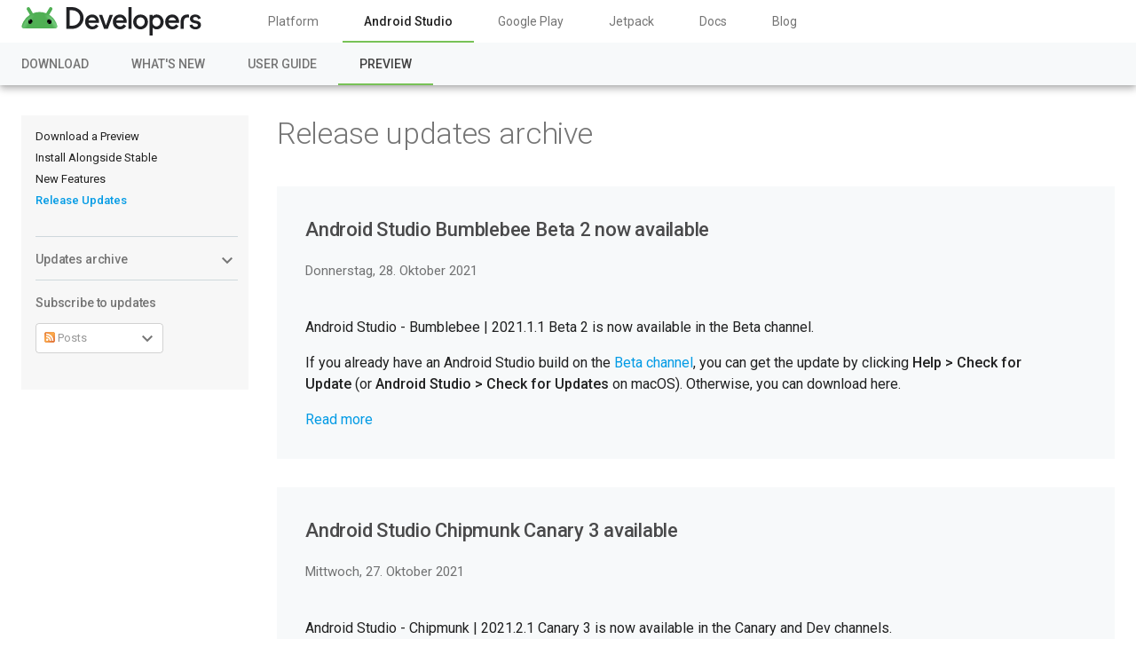

--- FILE ---
content_type: text/html; charset=UTF-8
request_url: https://androidstudio.googleblog.com/2021/10/?hl=de
body_size: 41429
content:
<!DOCTYPE html>
<html class='v2 list-page' dir='ltr' itemscope='' itemtype='http://schema.org/Blog' lang='de' xmlns='http://www.w3.org/1999/xhtml' xmlns:b='http://www.google.com/2005/gml/b' xmlns:data='http://www.google.com/2005/gml/data' xmlns:expr='http://www.google.com/2005/gml/expr'>
<head>
<link href='https://www.blogger.com/static/v1/widgets/335934321-css_bundle_v2.css' rel='stylesheet' type='text/css'/>
<title>
Android Studio Release Updates: Oktober 2021
</title>
<meta content='width=device-width, height=device-height, minimum-scale=1.0, initial-scale=1.0, user-scalable=0' name='viewport'/>
<meta content='IE=Edge' http-equiv='X-UA-Compatible'/>
<meta content='Android Studio Release Updates' property='og:title'/>
<meta content='en_US' property='og:locale'/>
<meta content='https://androidstudio.googleblog.com/2021/10/' property='og:url'/>
<meta content='Android Studio Release Updates' property='og:site_name'/>
<!--START Twitter Card -->
<meta content='summary_large_image' name='twitter:card'/>
<meta content='https://androidstudio.googleblog.com/?hl=de' name='twitter:domain'/>
<meta content='https://androidstudio.googleblog.com/?hl=de' name='twitter:url'/>
<meta content='Android Studio Release Updates: Oktober 2021' name='twitter:title'/>
<meta content='https://4.bp.blogspot.com/-mCmVQQTHNyY/WvXzt24fYAI/AAAAAAAAJIc/HPOvJli3pV4gemKxdMsHbzQ4x8x7TXriwCLcBGAs/s1600/studio-icon-canary-home_2x.png' name='twitter:image'/>
<link href='https://fonts.googleapis.com/css?family=Roboto:400,300,500' rel='stylesheet' type='text/css'/>
<link href='https://fonts.googleapis.com/icon?family=Material+Icons' rel='stylesheet'/>
<script src='https://ajax.googleapis.com/ajax/libs/jquery/1.11.3/jquery.min.js' type='text/javascript'></script>
<!-- End -->
<style id='page-skin-1' type='text/css'><!--
/*
<Group description="Header Color" selector="header">
<Variable name="header.background.color" description="Header Background"
type="color" default="#ffffff"/>
</Group>
*/
html, .Label h2, #sidebar .rss a, .BlogArchive h2, .FollowByEmail h2.title, .widget .post h2 {
font-family: Roboto, sans-serif;
}
:link, :visited {
color: #039be5;
text-decoration: none;
}
a:focus, a:hover, a:active {
text-decoration: none;
}
.plusfollowers h2.title, .post h2.title, .widget h2.title {
font-family: Roboto, sans-serif;
}
html {
font-family: Roboto, sans-serif;
-moz-osx-font-smoothing: grayscale;
-webkit-font-smoothing: antialiased;
}
body {
padding: 0;
/* This ensures that the scroll bar is always present, which is needed */
/* because content render happens after page load; otherwise the header */
/* would &quot;bounce&quot; in-between states. */
min-height: 110%;
}
h2 {
font-size: 16px;
}
h1, h2, h3, h4, h5 {
line-height: 2em;
}
html, h4, h5, h6 {
font-size: 14px;
}
.Header {
margin-top: 15px;
}
.Header h1 {
font-size: 32px;
font-weight: 300;
line-height: 32px;
height: 42px;
}
.header-outer {
background-color: none;
}
.header-outer, .cols-wrapper, .footer-outer, .google-footer-outer {
padding: 0 24px;
}
.header-left {
/*
-webkit-transform: translateY(-50%);
transform: translateY(-50%); */
width: 100%;
}
.widget-item-control {
height: 100%;
}
.widget.Header, #header {
position: relative;
height: 100%;
width: 100%;
}
}
.widget.Header .header-logo1 {
float: left;
margin-right: 15px;
padding-right: 15px;
border-right: 1px solid #ddd;
}
.header-title h2 {
display: inline-block;
color: rgba(0, 0, 0, .87);
font-size: 44px;
line-height: 56px;
font-weight: 300;
margin: 0;
padding: 24px 0 50px;
}
.header-inner {
background-repeat: no-repeat;
background-position: right 0px;
}
.post-author,
.byline-author {
font-size: 14px;
font-weight: normal;
color: #757575;
color: rgba(0,0,0,.54);
}
.post-content .img-border {
border: 1px solid rgb(235, 235, 235);
padding: 4px;
}
.header-title a {
text-decoration: none !important;
}
pre {
border: 1px solid #bbbbbb;
margin-top: 1em 0 0 0;
padding: 0.99em;
overflow-x: auto;
overflow-y: auto;
}
pre, code {
font-size: 9pt;
background-color: #fafafa;
line-height: 125%;
font-family: monospace;
}
pre, code {
color: #060;
font: 13px/1.54 "courier new",courier,monospace;
}
.header-left .header-logo1 {
width: 128px !important;
}
.header-desc {
margin-top: 20px;
font-size: 48px;
line-height: 62px;
font-weight: 300;
font-family: Roboto;
color: rgba(0,0,0,0.54);
max-width: 640px;
}
.fb-custom img, .twitter-custom img, .gplus-share img {
cursor: pointer;
opacity: 0.54;
}
.fb-custom img:hover, .twitter-custom img:hover, .gplus-share img:hover {
opacity: 0.87;
}
.fb-like {
width: 80px;
}
.post .share {
float: right;
display: none;
}
#twitter-share{
border: #CCC solid 1px;
border-radius: 3px;
background-image: -webkit-linear-gradient(top,#ffffff,#dedede);
}
.twitter-follow {
background: url(//4.bp.blogspot.com/-8O7VcmcY32o/VSYkC2vUj7I/AAAAAAAAHeU/7mzo-JFgTgk/s1600/twitter-bird.png) no-repeat left center;
padding-left: 18px;
font: normal normal normal 11px/18px 'Helvetica Neue',Arial,sans-serif;
font-weight: bold;
text-shadow: 0 1px 0 rgba(255,255,255,.5);
cursor: pointer;
margin-bottom: 10px;
}
.twitter-fb {
padding-top: 2px;
}
.fb-follow-button  {
background: -webkit-linear-gradient(#4c69ba, #3b55a0);
background: -moz-linear-gradient(#4c69ba, #3b55a0);
background: linear-gradient(#4c69ba, #3b55a0);
border-radius: 2px;
height: 18px;
padding: 4px 0 0 3px;
width: 57px;
border: #4c69ba solid 1px;
}
.fb-follow-button a {
text-decoration: none !important;
text-shadow: 0 -1px 0 #354c8c;
text-align: center;
white-space: nowrap;
font-size: 11px;
color: white;
vertical-align: top;
}
.fb-follow-button a:visited {
color: white;
}
.fb-follow {
padding: 0px 5px 3px 0px;
width: 14px;
vertical-align: bottom;
}
.gplus-wrapper {
margin-top: 3px;
display: inline-block;
vertical-align: top;
}
.twitter-custom, .gplus-share {
margin-right: 12px;
}
.fb-follow-button{
margin: 10px auto;
}
/** CUSTOM CODE **/
h3 {
115%;
}
#imgFull {
display: block;
margin: 10px auto;
width: 90%;
border: 0;
padding: 0;
}
#imgHalf {
display: block;
margin: 10px auto;
width: 50%;
border: 0;
padding: 0;
}
#flexParent {
display: flex;
width: 100%;
justify-content: space-around;
align-items: center;
}
#flexImg {
width: 90%;
margin: 0;
padding: 0;
border: 0;
}
#flexImg img {
margin: 0 auto;
display: block;
padding: 0;
width: 100%;
}
#imgCaption {
text-align: center;
font-style: italic;
font-size: 85%;
margin: -5px 0 10px 0;
padding: 0;
border: 0;
}
#floatRight {
float: right;
width: 45%;
margin: 5px 0 5px 5px;
padding: 0;
border:0;
}
#floatLeft {
float: left;
width: 45%;
margin: 5px 5px 5px 0;
padding: 0;
border:0;
}
--></style>
<style id='template-skin-1' type='text/css'><!--
.header-outer {
clear: both;
}
.header-inner {
margin: auto;
padding: 0px;
}
.footer-outer {
background: #f5f5f5;
clear: both;
margin: 0;
}
.footer-inner {
margin: auto;
padding: 0px;
}
.footer-inner-2 {
/* Account for right hand column elasticity. */
max-width: calc(100% - 248px);
}
.google-footer-outer {
clear: both;
}
.cols-wrapper, .google-footer-outer, .footer-inner, .header-inner {
margin-left: auto;
margin-right: auto;
}
.cols-wrapper {
clear: both;
overflow: hidden;
margin: 130px auto 60px;
position: relative;
margin-bottom: 10px;
}
.col-main-wrapper {
max-width: 1352px;
padding: 0 0 80px 0;
position: relative;
z-index: 1;
margin: 0 auto;
}
.col-main-wrapper {
width: 100%;
}
.col-main {
max-width: calc(100% - 288px);
float: left;
margin-left: 288px;
}
.col-left {
position: fixed;
float: left;
height: 100%;
overflow-x: scroll;
overflow-y: auto;
width: 256px;
margin-right: 40px;
}
.col-left .nav-links {
max-height: 336px;
background: #f7f7f7;
padding: 16px 12px 16px 16px;
font-size: 13px;
}
.col-left .nav-links ul {
list-style-type: none;
padding: 0;
}
.col-left .nav-links li.devsite-nav-active a {
color: #039be5;
font-weight: 500;
}
.col-left .blogger-archives {
background: #f7f7f7;
padding: 16px 12px 16px 16px;
font-size: 13px;
}
.col-main-wrapper .col-left .blogger-archives #aside * {
font-size: inherit;
}
.subscribe-wrapper {
margin: 10px 0;
}
.subscribe-dropdown-arrow {
margin-top: 2px;
}
div.subscribe div.top span.inner {
margin: 0 5px 0 10px;
}
.feed-icon {
vertical-align: baseline;
display: inline;
top: 1px;
position: relative;
}
.col-right {
float: right;
width: 248px;
position: relative;
}
@media (max-width: 720px) {
.col-right, .col-left {
display: none;
}
.cols-wrapper {
margin-top: 80px;
padding: 0 16px;
}
.col-main {
margin-left: 0;
width: 100%;
max-width: 100%;
}
}
/* Tweaks for layout mode. */
body#layout .google-footer-outer {
display: none;
}
body#layout .header-outer, body#layout .footer-outer {
background: none;
}
body#layout .header-inner {
height: initial;
}
body#layout .cols-wrapper {
margin-top: initial;
margin-bottom: initial;
}
--></style>
<!-- start all head -->
<meta content='text/html; charset=UTF-8' http-equiv='Content-Type'/>
<meta content='blogger' name='generator'/>
<link href='https://androidstudio.googleblog.com/favicon.ico' rel='icon' type='image/x-icon'/>
<link href='https://androidstudio.googleblog.com/2021/10/' rel='canonical'/>
<link rel="alternate" type="application/atom+xml" title="Android Studio Release Updates - Atom" href="https://androidstudio.googleblog.com/feeds/posts/default" />
<link rel="alternate" type="application/rss+xml" title="Android Studio Release Updates - RSS" href="https://androidstudio.googleblog.com/feeds/posts/default?alt=rss" />
<link rel="service.post" type="application/atom+xml" title="Android Studio Release Updates - Atom" href="https://www.blogger.com/feeds/3325683420543787015/posts/default" />
<!--Can't find substitution for tag [blog.ieCssRetrofitLinks]-->
<meta content='https://androidstudio.googleblog.com/2021/10/' property='og:url'/>
<meta content='Android Studio Release Updates' property='og:title'/>
<meta content='Provides official announcements for new versions of Android Studio and other Android developer tools.' property='og:description'/>
<!-- end all head -->
<base target='_self'/>
<style>
      .google-logo {
        margin-left: -4px;
      }
      #google-footer {
        position: relative;
        font-size: 13px;
        list-style: none;
        text-align: right;
      }
      #google-footer a {
        color: #444;
      }
      #google-footer ul {
        margin: 0;
        padding: 0;
        height: 144px;
        line-height: 144px;
      }
      #google-footer ul li {
        display: inline;
      }
      #google-footer ul li:before {
        color: #999;
        content: "\00b7";
        font-weight: bold;
        margin: 5px;
      }
      #google-footer ul li:first-child:before {
        content: '';
      }
      #google-footer .google-logo-dark {
        left: 0;
        margin-top: -16px;
        position: absolute;
        top: 50%;
      }
      /** Sitemap links. **/
      .footer-inner-2 {
        font-size: 14px;
        padding-top: 42px;
        padding-bottom: 74px;
      }
      .footer-inner-2 .HTML h2 {
        color: #212121;
        color: rgba(0,0,0,.87);
        font-size: 14px;
        font-weight: 500;
        padding-left: 0;
        margin: 10px 0;
      }
      .footer-inner-2 .HTML ul {
        font-weight: normal;
        list-style: none;
        padding-left: 0;
      }
      .footer-inner-2 .HTML li {
        line-height: 24px;
        padding: 0;
      }
      .footer-inner-2 li a {
        color: rgba(65,132,243,.87);
      }
      /** Archive widget. **/
      .BlogArchive {
        font-size: 13px;
        font-weight: normal;
      }
      .BlogArchive .widget-content {
        display: block;
      }
      .BlogArchive h2, .Label h2 {
        color: #039be5;
        text-decoration: none;
      }
      .BlogArchive .hierarchy li {
        display: inline-block;
      }
      .BlogArchive #ArchiveList .hierarchy .hierarchy {
        padding-left: 16px;
      }
      /* Specificity needed here to override widget CSS defaults. */
      .BlogArchive #ArchiveList ul li, .BlogArchive #ArchiveList ul ul li {
        margin: 0;
        padding-left: 0;
        text-indent: 0;
      }
      .BlogArchive .intervalToggle {
        cursor: pointer;
      }
      .BlogArchive .expanded .intervalToggle .new-toggle {
        -ms-transform: rotate(180deg);
        transform: rotate(180deg);
      }
      .BlogArchive .new-toggle {
        float: right;
        padding-top: 3px;
        opacity: 0.87;
      }
      #ArchiveList {
        text-transform: uppercase;
      }
	  .post-count-link.hide {
	  	display: none;
	  }
      #ArchiveList .zippy {
        background-image: url(https://www.gstatic.com/images/icons/material/system/2x/arrow_right_grey600_24dp.png);
	    background-size: 20px;
        width: 20px;
        height: 20px;
        display: inline-block;
        color: rgba(0,0,0,0);
        background-position: 0 -2px;
        transition: 0.2s ease transform;
        transform-origin: 10px 10px;
        line-height: 1.6em;
		position: relative;
		top: -2px;
		left: -6px;
        float: left;
      }
      #ArchiveList .expanded > a .zippy {
        transform: rotate(90deg) translate(-1px, 2px);
      }
      #ArchiveList .expanded > ul:first-of-type {
        margin-top: 8px;
        padding-left: 16px;
      }
      #ArchiveList .archivedate {
        width: 100%;
      }
      /* Months */
      .BlogArchive .items {
        max-width: 150px;
        margin-left: -4px;
      }
      .BlogArchive .expanded .items {
        margin-bottom: 10px;
        overflow: hidden;
      }
      .BlogArchive .items > ul {
        float: left;
        height: 32px;
      }
      .BlogArchive .items a {
        padding: 0 4px;
      }
      .Label {
        font-size: 13px;
        font-weight: normal;
      }
      .sidebar-icon {
        display: inline-block;
        width: 24px;
        height: 24px;
        vertical-align: middle;
        margin-right: 12px;
        margin-top: -1px
      }
      .Label a {
        margin-right: 4px;
      }
      .Label .widget-content {
        display: none;
      }
      .FollowByEmail {
        font-size: 13px;
        font-weight: normal;
      }
      .FollowByEmail h2 {
        background: url("[data-uri]");
        background-repeat: no-repeat;
        background-position: 0 50%;
        text-indent: 30px;
      }
      .FollowByEmail .widget-content {
        display: none;
      }
      .searchBox input {
        border: 1px solid #eee;
        color: #212121;
        color: rgba(0,0,0,.87);
        font-size: 14px;
        padding: 8px 8px 8px 40px;
        width: 164px;
        font-family: Roboto, sans-serif;
        background: url("https://www.gstatic.com/images/icons/material/system/1x/search_grey600_24dp.png") 8px center no-repeat;
      }
      .searchBox ::-webkit-input-placeholder { /* WebKit, Blink, Edge */
        color:    rgba(0,0,0,.54);
      }
      .searchBox :-moz-placeholder { /* Mozilla Firefox 4 to 18 */
        color:    #000;
        opacity:  0.54;
      }
      .searchBox ::-moz-placeholder { /* Mozilla Firefox 19+ */
        color:    #000;
        opacity:  0.54;
      }
      .searchBox :-ms-input-placeholder { /* Internet Explorer 10-11 */
        color:    #757575;
      }
      .widget-item-control {
        margin-top: 0px;
      }
      .section {
        margin: 0;
        padding: 0;
      }
      #sidebar-top {
        border: 1px solid #eee;
      }
      #sidebar-top > div {
        margin: 16px 0;
      }
      .list-page .post {
	  	background: #f7f9fa;
		padding: 32px 32px 16px;
		margin: 0 0 32px;
      }
      .list-page .post .post-footer {
	  	display: none;
      }
      .list-page .post .post-footer {
	  	display: none;
      }
      #main .post .title {
	    border: none;
        margin: 0 0 16px;
		position: relative;
      }
      .detail-page #main .post .title a {
		color: #757575 !important;
		font: 300 34px/40px Roboto,sans-serif;
		letter-spacing: -.01em;
		text-decoration: none;
      }
      #main .post .post-header .published{
        font-size:11px;
        font-weight:bold;
      }
	  #main .breadcrumb a {
	    color: #757575;
	  }
	  #main .breadcrumb a:hover {
	    color: #039be5;
	  }
      .post-header .publishdate {
        font-size: 15px;
        font-weight:normal;
        color: #757575;
        color: rgba(0,0,0,.54);
      }
	  
      .list-page #main .post .title a {
        color: rgba(0,0,0,0.7) !important;
		font-size: 22px;
		font-weight: 500;
	    line-height: 30px;
      }
      #main .post .title a:hover {
        text-decoration:none;
        color:#039be5;
      }
	  
	  @media screen and (max-width: 720px) {
		.detail-page #main .post .title {
		  margin: 0px 0 8px;
		}
	    .detail-page #main .post .title a {
	      font: 300 24px/32px Roboto,sans-serif;
	    }
		.list-page #main .post .title a {
		  font: 400 20px/32px Roboto,sans-serif;
		}
		.breadcrumb, .post-header .publishdate {
		  font-size: 13px;
		}
	  }
      .message,  #main .post .post-header {
        margin: 0;
        padding: 0;
        display: inline-block !important;
      }
      #main .post .post-header .caption, #main .post .post-header .labels-caption,  #main .post .post-footer .caption, #main .post .post-footer .labels-caption {
        color: #444;
        font-weight: 500;
      }
      #main .tr-caption-container td {
        text-align: left !important;
      }
      #main .post .tr-caption {
        color: #757575;
        color: rgba(0,0,0,.54);
        display: block;
        max-width: 560px;
        padding-bottom: 20px;
      }
      #main .post .tr-caption-container {
        line-height: 24px;
        margin: -1px 0 0 0 !important;
        padding: 4px 0;
        text-align: left !important;
      }
      #main .post .post-footer{
        font-size:12px;
        padding-bottom: 21px;
      }
      .label-footer {
        margin-bottom: 12px;
        margin-top: 12px;
      }
      .comment-img {
        margin-right: 16px;
        opacity: 0.54;
        vertical-align: middle;
      }
      #main .post .post-header .published {
        margin-top: -2px;
      }
      .post .post-content {
        color: #212121;
        color: rgba(0,0,0, 0.87);
		padding-top: 24px;
        word-wrap: break-word;
      }
      .post-body .post-content ul, .post-body .post-content ol {
        margin: 16px 0;
        padding: 0 48px;
      }
      .post-summary {
        display: none;
      }
      /* Override all post images/videos to left align. */
      .post-content .separator > a, .post-content .separator > span {
        margin-left: 0 !important;
      }
      .post-content img {
        max-width: 100%;
		height: auto;
      }
      .post-content .tr-caption-container img {
        margin-bottom: 12px;
      }
      .post-content iframe, .post-content embed {
        max-width: 100%;
      }
      .post-content .carousel-container {
        margin-bottom: 48px;
      }
      #main .post-content b {
        font-weight: 500;
      }
      /* These are the main paragraph spacing tweaks. */
	  #main .post-content br {
	      content: ' ';
	      display: block;
	      height: 6px;
	  }
      .post-content .space {
        display: block;
        height: 8px;
      }
      .post-content iframe + .space, .post-content iframe + br {
        padding: 0 !important;
      }
      #main .post .jump-link {
        margin-bottom:10px;
      }
      .post-content img, .post-content iframe {
        margin: 0;
      }
      .post-content > img:first-child, .post-content > iframe:first-child {
        margin-top: 0;
      }
      #aside {
        border:1px solid #eee;
        border-top: 0;
      }
      #aside .widget {
        margin:0;
      }
      #aside .widget h2, #ArchiveList a.toggle {
        color: #212121;
        font-weight: 400;
        margin: 0;
      }
      #ArchiveList a.toggle, #ArchiveList a.toggle:link,
	  #ArchiveList a.toggle:visited, #ArchiveList a.toggle:hover {
        color: #212121;
      }
      #ArchiveList .toggle .material-icons {
        padding-top: 4px;
      }
      #sidebar .tab {
        cursor: pointer;
      }
      #sidebar .tab .arrow {
        display: inline-block;
        float: right;
      }
      #sidebar .tab .icon {
        display: inline-block;
        vertical-align: top;
        height: 24px;
        width: 24px;
        margin-right: 13px;
        margin-left: -1px;
        margin-top: 1px;
        color: #757575;
        color: rgba(0,0,0,.54);
      }
      #sidebar .widget-content > :first-child {
        /*padding-top: 8px;*/
      }
      #sidebar .active .tab .arrow {
        -ms-transform: rotate(180deg);
        transform: rotate(180deg);
      }
      #sidebar .arrow {
        color: #757575;
        color: rgba(0,0,0,.54);
      }
      #sidebar .widget h2 {
        font-size: 18px;
        line-height: 20px;
        display: block;
		color: rgba(0,0,0, .54) !important;
      }
      #sidebar .widget .BlogArchive {
        padding-bottom: 8px;
      }
      #sidebar .widget {
        margin-bottom: 0;
        padding: 15px 0;
        min-height: 20px;
      }
      #sidebar .widget:last-child {
        border-bottom: none;
        box-shadow: none;
        margin-bottom: 0;
      }
      #sidebar ul {
        margin: 0;
        padding: 0;
      }
      #sidebar ul li {
        list-style: none;
        font-size: 16px;
        line-height: 16px;
        padding: 0 0 6px 0;
        background-color: white;
      }
      #sidebar ul li a {
        line-height: 16px;
        color: #212121;
        text-transform: none;
      }
      #sidebar ul li a:hover {
        color: #039be5;
      }
      #sidebar .archive {
        background-image: url("[data-uri]");
        height: 24px;
        line-height: 24px;
        padding-left: 30px;
      }
      #sidebar .labels {
        background-image: url("[data-uri]");
        height: 20px;
        line-height: 20px;
        padding-left: 30px;
      }
      #sidebar .rss a {
        background-image: url("[data-uri]");
      }
      #sidebar .subscription a {
        background-image: url("[data-uri]");
      }
      #sidebar-bottom {
        background: #f5f5f5;
        border-top:1px solid #eee;
      }
      #sidebar-bottom .widget {
        border-bottom: 1px solid #e0e0e0;
        padding: 15px 0;
        text-align: center;
      }
      #sidebar-bottom > div:last-child {
        border-bottom: 0;
      }
      #sidebar-bottom .text {
        line-height: 20px;
      }
      /* Home, forward, and backward pagination. */
      .blog-pager {
        border-top : 1px #e0e0e0 solid;
        padding-top: 10px;
        margin-top: 15px;
        text-align: right !important;
      }
      #blog-pager {
        margin-botom: 0;
        margin-top: -14px;
        padding: 16px 0 0 0;
      }
      #blog-pager a {
        display: inline-block;
      }
      .blog-pager i.disabled {
        opacity: 0.2 !important;
      }
      .blog-pager i {
        color: black;
        margin-left: 16px;
        opacity: 0.54;
      }
      .blog-pager i:hover, .blog-pager i:active {
        opacity: 0.87;
      }
      #blog-pager-older-link, #blog-pager-newer-link {
        float: none;
      }
      .gplus-profile {
        background-color: #fafafa;
        border: 1px solid #eee;
        overflow: hidden;
        width: 212px;
      }
      .gplus-profile-inner {
        margin-left: -1px;
        margin-top: -1px;
      }
      /* Sidebar follow buttons. */
      .followgooglewrapper {
        padding: 12px 0 0 0;
      }
      .loading {
        visibility: hidden;
      }
      .detail-page .post-footer .cmt_iframe_holder {
        padding-top: 40px !important;
      }
      /** Desktop **/
      @media (max-width: 900px) {
        .footer-outer {
          display: none;
        }
        .cols-wrapper {
          min-width: initial;
        }
        .google-footer-outer {
          background-color: #f5f5f5;
        }
        .header-desc {
          font-size: 40px;
          line-height: 56px;
          max-width: 100%;
        }
        .header-inner {
          padding-top: 80px;
        }
      }
      /** Tablet **/
      @media (max-width: 712px) {
        .header-desc {
          font-size: 32px;
          line-height: 40px;
        }
      }
      /* An extra breakpoint accommodating for long blog titles. */
      @media (max-width: 600px) {
        .header-desc {
          margin-top: 0;
        }
        .header-inner .google-logo {
          height: 40px;
          margin-top: 3px;
        }
        .header-inner .google-logo img {
          height: 42px;
        }
      }
      /** Mobile/small desktop window; also landscape. **/
      @media (max-width: 480px), (max-height: 480px) {
        .header-outer, .cols-wrapper, .footer-outer, .google-footer-outer {
          padding: 1px 20px;
        }
        .header-title {
          font-size: 18px;
          line-height: 24px;
        }
        .header-desc {
          font-size: 28px;
          line-height: 36px;
        }
        .byline-author {
          display: block;
          font-size: 12px;
          line-height: 24px;
          margin-top: 6px;
        }
        #main .post .post-header {
          padding-bottom: 12px;
        }
        #main .post .post-header .published {

        }
        .post .read-more {
          display: block;
          margin-top: 14px;
        }
        .post .tr-caption {
          font-size: 12px;
        }
        .post-content iframe {
          /* iframe won't keep aspect ratio when scaled down. */
          max-height: 240px;
        }
        .post-content .separator img, .post-content .tr-caption-container img, .post-content iframe {
          margin-left: -16px;
          max-width: inherit;
          width: calc(100% + 32px);
        }
        .post-content table, .post-content td {
          width: 100%;
        }
        #blog-pager {
          margin: 0;
          padding: 16px 0;
        }
        /** List page tweaks. **/
        .list-page .post-original {
          display: block;
        }
        .list-page .post-summary {
          display: none;
        }
        .list-page .comment-container {
          display: none;
        }
        .post .comment-container {
          display: none !important;
        }
        .list-page #blog-pager {
          padding-top: 0;
          border: 0;
          margin-top: -8px;
        }
        .list-page .label-footer {
          display: none;
        }
        .list-page #main .post .post-footer {
          display: none;
        }
        .list-page .post .share {
          display: none;
        }
        /** Detail page tweaks. **/
        .detail-page .post-footer .cmt_iframe_holder {
          padding-top: 32px !important;
        }
        .detail-page .label-footer {
          margin-bottom: 0;
        }
        .detail-page #main .post .post-footer {
          padding-bottom: 0;
        }
        .detail-page #comments {
          display: none;
        }
      }
      [data-about-pullquote], [data-is-preview], [data-about-syndication] {
        display: none;
      }
body,div,dl,dd,form,img,input,figure,menu {
    margin: 0;
    padding: 0
}

iframe {
    border: 0
}

.caution>:first-child,.dogfood>:first-child,.note>:first-child,.quickstart-left>:first-child,.quickstart-wide>:first-child,.special>:first-child,.success>:first-child,.warning>:first-child,aside>:first-child,blockquote>:first-child,dd>:first-child,li>p:first-child,td>:first-child,td>:first-child>li:first-child,td>.devsite-table-wrapper:first-child>table,td>.expandable:first-child>:nth-child(2) {
    margin-top: 0
}

.caution>:last-child,.dogfood>:last-child,.note>:last-child,.quickstart-left>:last-child,.quickstart-wide>:last-child,.special>:last-child,.success>:last-child,.warning>:last-child,aside>:last-child,blockquote>:last-child,dd>:last-child,li>p:last-child,td>:last-child,td>:last-child>li:last-child,td>.devsite-table-wrapper:last-child>table,td>.expandable:last-child>:last-child {
    margin-bottom: 0
}

html {
    -moz-box-sizing: border-box;
    -webkit-box-sizing: border-box;
    box-sizing: border-box
}

*,*:before,*:after {
    -moz-box-sizing: inherit;
    -webkit-box-sizing: inherit;
    box-sizing: inherit
}

.clearfix:after,.quickstart-step:after {
    clear: both;
    content: "";
    display: table;
    height: 0;
    visibility: hidden
}

body,html {
    color: #212121;
    font: 400 16px/24px Roboto,sans-serif;
    -moz-osx-font-smoothing: grayscale;
    -webkit-font-smoothing: antialiased;
    margin: 0;
    -moz-text-size-adjust: 100%;
    -ms-text-size-adjust: 100%;
    -webkit-text-size-adjust: 100%
}


p {
    margin: 15px 0;
    padding: 0
}

img {
    border: 0;
    max-width: 100%
}

table img {
    max-width: 272px
}

:link,:visited {
    color: #039be5;
    outline: 0;
    text-decoration: none
}

a:focus {
    text-decoration: underline
}

th :link,th :visited,.devsite-toast-content :link,.devsite-toast-content :visited {
    color: #fff;
    text-decoration: underline
}

th a:focus,.devsite-toast-content a:focus {
    background: rgba(255,255,255,.3);
    border-radius: 2px;
    margin: -4px;
    padding: 4px;
    text-decoration: none
}

sup {
    line-height: 1
}

dd,ol,ul {
    margin: 0;
    padding-left: 40px
}

ol {
    list-style: decimal outside
}

ol ol {
    list-style-type: lower-alpha
}

ol ol ol {
    list-style-type: lower-roman
}

ul {
    list-style: disc outside
}

li,li p {
    margin: 8px 0;
    padding: 0
}

dt {
    font: 700 16px/24px Roboto,sans-serif
}

dt,dd {
    margin: 16px 0
}

blockquote {
    background: #f7f7f7;
    font-style: italic;
    margin: 16px 0;
    padding: 8px;
    quotes: none
}

hr {
    background: #ebebeb;
    border: 0;
    height: 1px;
    margin: 16px 0
}

abbr,acronym {
    border-bottom: 1px dotted #757575;
    cursor: help
}

address,cite,dfn,em {
    font-style: italic
}

strong {
    font-weight: bold
}

.devsite-article-body .material-icons {
    vertical-align: bottom
}

h2.numbered {
    line-height: 48px;
    margin-top: 60px;
    padding-bottom: 19px
}

h2.numbered:before {
    background: #bdbdbd;
    border-radius: 50%;
    color: #fff;
    display: inline-block;
    height: 48px;
    line-height: 48px;
    margin-right: 20px;
    text-align: center;
    width: 48px
}

h2.numbered:nth-of-type(1):before {
    content: '1'
}

h2.numbered:nth-of-type(2):before {
    content: '2'
}

h2.numbered:nth-of-type(3):before {
    content: '3'
}

h2.numbered:nth-of-type(4):before {
    content: '4'
}

h2.numbered:nth-of-type(5):before {
    content: '5'
}

h2.numbered:nth-of-type(6):before {
    content: '6'
}

h2.numbered:nth-of-type(7):before {
    content: '7'
}

h2.numbered:nth-of-type(8):before {
    content: '8'
}

h2.numbered:nth-of-type(9):before {
    content: '9'
}

.compare-better,.compare-no,.compare-worse,.compare-yes {
    font-weight: bold
}

.compare-better::before,.compare-no::before,.compare-worse::before,.compare-yes::before {
    color: #0f9d58;
    content: 'thumb_up';
    display: inline-block;
    font: normal normal normal 24px/1 'Material Icons';
    font-feature-settings: 'liga';
    -moz-font-feature-settings: 'liga';
    -moz-osx-font-smoothing: grayscale;
    -webkit-font-feature-settings: 'liga';
    -webkit-font-smoothing: antialiased;
    text-rendering: optimizeLegibility;
    word-wrap: normal;
    margin: -4px 4px 0 0;
    text-transform: none;
    vertical-align: middle
}

.compare-no::before {
    color: #dd2c00;
    content: 'not_interested'
}

.compare-worse::before {
    color: #dd2c00;
    content: 'thumb_down'
}

.compare-yes::before {
    content: 'check'
}

.align-center {
    text-align: center
}

.align-right {
    text-align: right
}

.hanging-indent,.members.function td:first-child {
    padding-left: 25px;
    text-indent: -17px
}

.bad-table {
    table-layout: fixed
}

.bad-table tr,.bad-table td {
    word-wrap: break-word
}

.bad-table pre {
    word-wrap: normal
}

.screenshot {
    border: 1px solid #ebebeb;
    padding: 3px
}

.columns tr,.columns td,.columns th {
    background: 0;
    border: 0;
    font: 16px/24px Roboto,sans-serif;
    padding: 0
}

.columns th {
    color: #212121;
    font-weight: 500
}

.columns code,.columns pre {
    background: #f7f7f7
}

.inline:not(.expandable) {
    display: inline
}

.inline-block {
    display: inline-block
}

.block {
    display: block
}

.attempt-left {
    float: left;
    margin: 0 40px 40px 0;
    max-width: calc((100% - 40px)/2)
}

.attempt-right {
    float: right;
    margin: 0 0 40px 40px;
    max-width: calc((100% - 40px)/2)
}

.attempt-left+.attempt-right {
    margin-left: 0
}

.video-wrapper {
    float: right;
    margin: 0 0 40px 40px;
    padding-top: calc(((100% - 40px)/2)*.5625 - 1px);
    position: relative;
    width: calc((100% - 40px)/2)
}

.video-wrapper-full-width {
    margin: 16px 0;
    padding-top: calc(56.25% - 1px);
    position: relative;
    width: 100%
}

.video-wrapper embed,.video-wrapper iframe,.video-wrapper object,.video-wrapper-full-width embed,.video-wrapper-full-width iframe,.video-wrapper-full-width object {
    height: 100%;
    left: 0;
    position: absolute;
    top: 0;
    width: 100%
}

@media screen and (max-width: 1000px) {
    .attempt-left,.attempt-right {
        display:block;
        float: none;
        margin: 16px 0;
        max-width: 100%
    }

    .video-wrapper {
        float: none;
        margin: 16px 0;
        padding-top: 56.25%;
        width: 100%
    }
}

body,div,dl,dd,form,img,input,figure,menu {
    margin: 0;
    padding: 0
}

iframe {
    border: 0
}

.caution>:first-child,.dogfood>:first-child,.note>:first-child,.quickstart-left>:first-child,.quickstart-wide>:first-child,.special>:first-child,.success>:first-child,.warning>:first-child,aside>:first-child,blockquote>:first-child,dd>:first-child,li>p:first-child,td>:first-child,td>:first-child>li:first-child,td>.devsite-table-wrapper:first-child>table,td>.expandable:first-child>:nth-child(2) {
    margin-top: 0
}

.caution>:last-child,.dogfood>:last-child,.note>:last-child,.quickstart-left>:last-child,.quickstart-wide>:last-child,.special>:last-child,.success>:last-child,.warning>:last-child,aside>:last-child,blockquote>:last-child,dd>:last-child,li>p:last-child,td>:last-child,td>:last-child>li:last-child,td>.devsite-table-wrapper:last-child>table,td>.expandable:last-child>:last-child {
    margin-bottom: 0
}

html {
    -moz-box-sizing: border-box;
    -webkit-box-sizing: border-box;
    box-sizing: border-box
}

*,*:before,*:after {
    -moz-box-sizing: inherit;
    -webkit-box-sizing: inherit;
    box-sizing: inherit
}

.clearfix:after,.quickstart-step:after {
    clear: both;
    content: "";
    display: table;
    height: 0;
    visibility: hidden
}

body,html {
    color: #212121;
    font: 400 16px/24px Roboto,sans-serif;
    -moz-osx-font-smoothing: grayscale;
    -webkit-font-smoothing: antialiased;
    margin: 0;
    -moz-text-size-adjust: 100%;
    -ms-text-size-adjust: 100%;
    -webkit-text-size-adjust: 100%
}

p {
    margin: 16px 0;
    padding: 0
}

img {
    border: 0;
    max-width: 100%
}

table img {
    max-width: 272px
}

:link,:visited {
    color: #039be5;
    outline: 0;
    text-decoration: none
}

a:focus {
    text-decoration: underline
}

th :link,th :visited,.devsite-toast-content :link,.devsite-toast-content :visited {
    color: #fff;
    text-decoration: underline
}

th a:focus,.devsite-toast-content a:focus {
    background: rgba(255,255,255,.3);
    border-radius: 2px;
    margin: -4px;
    padding: 4px;
    text-decoration: none
}

sup {
    line-height: 1
}

dd,ol,ul {
    margin: 0;
    padding-left: 40px
}

ol {
    list-style: decimal outside
}

ol ol {
    list-style-type: lower-alpha
}

ol ol ol {
    list-style-type: lower-roman
}

ul {
    list-style: disc outside
}

li,li p {
    margin: 8px 0;
    padding: 0
}

dt {
    font: 700 16px/24px Roboto,sans-serif
}

dt,dd {
    margin: 16px 0
}

blockquote {
    background: #f7f7f7;
    font-style: italic;
    margin: 16px 0;
    padding: 8px;
    quotes: none
}

hr {
    background: #ebebeb;
    border: 0;
    height: 1px;
    margin: 16px 0
}

abbr,acronym {
    border-bottom: 1px dotted #757575;
    cursor: help
}

address,cite,dfn,em {
    font-style: italic
}

strong {
    font-weight: bold
}

.devsite-article-body .material-icons {
    vertical-align: bottom
}

.devsite-hidden {
    display: none
}

.no-feedback .devsite-feedback-button {
    display: none
}

a .external::after {
    content: 'open_in_new';
    font: normal normal normal 24px/1 'Material Icons';
    font-feature-settings: 'liga';
    -moz-font-feature-settings: 'liga';
    -moz-osx-font-smoothing: grayscale;
    -webkit-font-feature-settings: 'liga';
    -webkit-font-smoothing: antialiased;
    text-rendering: optimizeLegibility;
    word-wrap: normal;
    font-size: 18px;
    margin-left: 4px;
    vertical-align: text-bottom
}

h2 .numbered {
    line-height: 48px;
    margin-top: 60px;
    padding-bottom: 19px
}

h2 .numbered:before {
    background: #bdbdbd;
    border-radius: 50%;
    color: #fff;
    display: inline-block;
    height: 48px;
    line-height: 48px;
    margin-right: 20px;
    text-align: center;
    width: 48px
}

h2 .numbered:nth-of-type(1):before {
    content: '1'
}

h2 .numbered:nth-of-type(2):before {
    content: '2'
}

h2 .numbered:nth-of-type(3):before {
    content: '3'
}

h2 .numbered:nth-of-type(4):before {
    content: '4'
}

h2 .numbered:nth-of-type(5):before {
    content: '5'
}

h2 .numbered:nth-of-type(6):before {
    content: '6'
}

h2 .numbered:nth-of-type(7):before {
    content: '7'
}

h2 .numbered:nth-of-type(8):before {
    content: '8'
}

h2 .numbered:nth-of-type(9):before {
    content: '9'
}

.compare-better,.compare-no,.compare-worse,.compare-yes {
    font-weight: bold
}

.compare-better::before,.compare-no::before,.compare-worse::before,.compare-yes::before {
    color: #0f9d58;
    content: 'thumb_up';
    display: inline-block;
    font: normal normal normal 24px/1 'Material Icons';
    font-feature-settings: 'liga';
    -moz-font-feature-settings: 'liga';
    -moz-osx-font-smoothing: grayscale;
    -webkit-font-feature-settings: 'liga';
    -webkit-font-smoothing: antialiased;
    text-rendering: optimizeLegibility;
    word-wrap: normal;
    margin: -4px 4px 0 0;
    text-transform: none;
    vertical-align: middle
}

.compare-no::before {
    color: #dd2c00;
    content: 'not_interested'
}

.compare-worse::before {
    color: #dd2c00;
    content: 'thumb_down'
}

.compare-yes::before {
    content: 'check'
}

.align-center {
    text-align: center
}

.align-right {
    text-align: right
}

.hanging-indent,.members .function td:first-child {
    padding-left: 25px;
    text-indent: -17px
}

.bad-table {
    table-layout: fixed
}

.bad-table tr,.bad-table td {
    word-wrap: break-word
}

.bad-table pre {
    word-wrap: normal
}

.screenshot {
    border: 1px solid #ebebeb;
    padding: 3px
}

.columns tr,.columns td,.columns th {
    background: 0;
    border: 0;
    font: 16px/24px Roboto,sans-serif;
    padding: 0
}

.columns th {
    color: #212121;
    font-weight: 500
}

.columns code,.columns pre {
    background: #f7f7f7
}

.inline:not(.expandable) {
    display: inline
}

.inline-block {
    display: inline-block
}

.block {
    display: block
}

.attempt-left {
    float: left;
    margin: 0 40px 40px 0;
    max-width: calc((100% - 40px)/2)
}

.attempt-right {
    float: right;
    margin: 0 0 40px 40px;
    max-width: calc((100% - 40px)/2)
}

.attempt-left+.attempt-right {
    margin-left: 0
}

.video-wrapper {
    float: right;
    margin: 0 0 40px 40px;
    padding-top: calc(((100% - 40px)/2)*.5625 - 1px);
    position: relative;
    width: calc((100% - 40px)/2)
}

.video-wrapper-full-width {
    margin: 16px 0;
    padding-top: calc(56.25% - 1px);
    position: relative;
    width: 100%
}

.video-wrapper embed,.video-wrapper iframe,.video-wrapper object,.video-wrapper-full-width embed,.video-wrapper-full-width iframe,.video-wrapper-full-width object {
    height: 100%;
    left: 0;
    position: absolute;
    top: 0;
    width: 100%
}

@media screen and (max-width: 1000px) {
    .attempt-left,.attempt-right {
        display:block;
        float: none;
        margin: 16px 0;
        max-width: 100%
    }

    .video-wrapper {
        float: none;
        margin: 16px 0;
        padding-top: 56.25%;
        width: 100%
    }
}

.no-select {
    -moz-user-select: none;
    -ms-user-select: none;
    -webkit-user-select: none
}

.devsite-wrapper {
    margin-top: 48px;
    overflow: hidden;
    width: 100%
}

.devsite-main-content {
    margin: 40px auto;
    max-width: 1400px;
    padding: 0 24px;
    position: relative
}

.devsite-full-width-page .devsite-main-content,.devsite-landing-page .devsite-main-content,.devsite-products-page .devsite-main-content {
    max-width: 1592px;
    padding: 0 120px
}

.devsite-article-inner,.devsite-main-content {
    min-height: calc(100vh - 594px)
}

.devsite-header-no-upper-tabs .devsite-article-inner,.devsite-header-no-upper-tabs .devsite-main-content {
    min-height: calc(100vh - 526px)
}

.devsite-header-no-lower-tabs .devsite-article-inner,.devsite-header-no-lower-tabs .devsite-main-content {
    min-height: calc(100vh - 562px)
}

.devsite-header-no-upper-tabs .devsite-header-no-lower-tabs .devsite-article-inner,.devsite-header-no-upper-tabs .devsite-header-no-lower-tabs .devsite-main-content {
    min-height: calc(100vh - 478px)
}

.devsite-home-page .devsite-header-no-upper-tabs .devsite-header-no-lower-tabs .devsite-main-content {
    min-height: calc(100vh - 710px)
}

.devsite-article-mask,.devsite-site-mask,.ui-widget-overlay {
    background: #212121;
    cursor: pointer;
    display: none;
    height: 100vh;
    opacity: .5;
    position: fixed;
    top: 0;
    width: 100%;
    z-index: 10001
}

.ui-widget-overlay {
    display: block
}

.devsite-site-mask {
    z-index: 10011
}


.devsite-article-mask,
.devsite-site-mask,
/* Add the ui-widget class to handle some legacy jQuery UI dialogs.
 * TODO(mverrilli): change those dialogs to not use jQuery UI. */
.ui-widget-overlay {
  background: GREY_900;
  cursor: pointer;
  display: none;
  height: 100vh;
  opacity: .5;
  position: fixed;
  top: 0;
  width: 100%;
  z-index: ARTICLE_MASK_Z_INDEX;
}

.devsite-article {
    margin-left: 296px;
    position: relative;
    width: calc(100% - 496px)
}

.devsite-article-inner {
    float: left;
    width: 100%
}

.devsite-article h1:first-of-type {
    position: relative;
    margin-top: 0;
    top: -4px
}

@media screen and (max-width: 1200px) {
    .devsite-section-nav+.devsite-article,.devsite-section-nav+.devsite-page-nav+.devsite-article {
        width:calc(100% - 296px)
    }

    .devsite-article {
        width: calc(100% - 496px)
    }
}

@media screen and (max-width: 1000px) {
    .devsite-full-width-page .devsite-main-content,.devsite-landing-page .devsite-main-content,.devsite-products-page .devsite-main-content {
        padding:0 80px
    }

    .devsite-section-nav+.devsite-article,.devsite-section-nav+.devsite-page-nav+.devsite-article {
        margin-left: 296px
    }

    .devsite-article {
        margin: 0;
        width: 100%
    }
}

@media screen and (max-width: 720px) {
    .devsite-full-width-page .devsite-main-content,.devsite-landing-page .devsite-main-content,.devsite-products-page .devsite-main-content,.devsite-main-content {
        padding:0 16px
    }

    .devsite-section-nav+.devsite-article,.devsite-section-nav+.devsite-page-nav+.devsite-article {
        margin: 0;
        width: 100%
    }
}

aside,.caution,.dogfood,.note,.special,.success,.warning,#embedded-explorer .com-google-api-explorer-client-history-EmbeddedHistoryItemView_HistoryItemUiBinderImpl_GenCss_style-error {
    display: block;
    font-size: 14px;
    margin: 16px 0;
    padding: 12px 24px 12px 60px
}

aside::before,.caution::before,.dogfood::before,.note::before,.special::before,.success::before,.warning::before,#embedded-explorer .com-google-api-explorer-client-history-EmbeddedHistoryItemView_HistoryItemUiBinderImpl_GenCss_style-error .gwt-Label::before {
    float: left;
    font: normal normal normal 24px/1 'Material Icons';
    font-feature-settings: 'liga';
    -moz-font-feature-settings: 'liga';
    -moz-osx-font-smoothing: grayscale;
    -webkit-font-feature-settings: 'liga';
    -webkit-font-smoothing: antialiased;
    text-rendering: optimizeLegibility;
    word-wrap: normal;
    margin-left: -36px
}

aside :link,aside :visited,.caution :link,.caution :visited,.dogfood :link,.dogfood :visited,.note :link,.note :visited,.special :link,.special :visited,.success :link,.success :visited,.warning :link,.warning :visited {
    text-decoration: underline
}

aside a:focus,.caution a:focus,.dogfood a:focus,.note a:focus,.special a:focus,.success a:focus,.warning a:focus {
    background: rgba(255,255,255,.7);
    border-radius: 2px;
    margin: -4px;
    padding: 4px;
    text-decoration: none
}

aside pre,.caution pre,.dogfood pre,.note pre,.special pre,.success pre,.warning pre {
    background: rgba(255,255,255,.75)
}

aside code,aside var,.caution code,.dogfood code,.note code,.special code,.success code,.warning code {
    font-weight: 700;
    padding: 0
}

aside,aside code,aside var,aside :link,aside :visited,.note,.note code,.note :link,.note :visited,.special,.special code,.special :link,.special :visited {
    background: #e1f5fe;
    color: #0288d1
}

aside::before,.note::before,.special::before {
    color: #039be5;
    content: 'star'
}

.caution,.caution code,.caution :link,.caution :visited {
    background: #fff3e0;
    color: #dd2c00
}

.caution::before {
    color: #ff6e40;
    content: 'error'
}

.dogfood,.dogfood code,.dogfood :link,.dogfood :visited {
    background: #eceff1;
    color: #546e7a
}

.dogfood::before {
    color: #78909c;
    content: 'pets'
}

.success,.success code,.success :link,.success :visited {
    background: #e0f2f1;
    color: #00897b
}

.success::before {
    color: #00bfa5;
    content: 'check_circle'
}

.warning,.warning code,.warning :link,.warning :visited,#embedded-explorer .com-google-api-explorer-client-history-EmbeddedHistoryItemView_HistoryItemUiBinderImpl_GenCss_style-error,#embedded-explorer .com-google-api-explorer-client-history-EmbeddedHistoryItemView_HistoryItemUiBinderImpl_GenCss_style-error :link,#embedded-explorer .com-google-api-explorer-client-history-EmbeddedHistoryItemView_HistoryItemUiBinderImpl_GenCss_style-error :visited {
    background: #fbe9e7;
    color: #d50000
}

.warning::before,#embedded-explorer .com-google-api-explorer-client-history-EmbeddedHistoryItemView_HistoryItemUiBinderImpl_GenCss_style-error .gwt-Label::before {
    color: #ff1744;
    content: 'warning'
}

.devsite-no-page-title>aside:first-child,.devsite-no-page-title>.caution:first-child,.devsite-no-page-title>.dogfood:first-child,.devsite-no-page-title>.note:first-child,.devsite-no-page-title>.special:first-child,.devsite-no-page-title>.success:first-child,.devsite-no-page-title>.warning:first-child {
    clear: right
}

.devsite-banner {
    font-size: 14px;
    margin: -40px -10024px 40px;
    text-align: left
}

.devsite-banner :link,.devsite-banner :visited {
    text-decoration: underline
}

.devsite-banner a:focus {
    background: rgba(255,255,255,.7);
    border-radius: 2px;
    margin: -4px;
    padding: 4px;
    text-decoration: none
}

.devsite-banner-confidential,.devsite-banner-confidential :link,.devsite-banner-confidential :visited {
    background: #fbe9e7;
    color: #d50000
}

.devsite-banner-announcement,.devsite-banner-announcement :link,.devsite-banner-announcement :visited {
    background: #fff3e0;
    color: #dd2c00;
    font-weight: 500
}

.devsite-banner-inner {
    margin: 0 10000px;
    padding: 20px 24px
}

.devsite-banner-confidential .devsite-banner-inner {
    padding-left: 60px
}

.devsite-banner-confidential .devsite-banner-inner::before {
    color: #ff1744;
    content: 'warning';
    float: left;
    font: normal normal normal 24px/1 'Material Icons';
    font-feature-settings: 'liga';
    -moz-font-feature-settings: 'liga';
    -moz-osx-font-smoothing: grayscale;
    -webkit-font-feature-settings: 'liga';
    -webkit-font-smoothing: antialiased;
    text-rendering: optimizeLegibility;
    word-wrap: normal;
    margin-left: -36px
}

.devsite-banner-icon {
    display: inline;
    height: 24px;
    margin-right: 24px;
    vertical-align: bottom;
    width: 24px
}

.devsite-banner-header {
    font-weight: bold
}

@media screen and (max-width: 720px) {
    .devsite-banner {
        margin:-40px -10016px 40px
    }

    .devsite-banner-inner {
        padding: 20px 16px
    }

    .devsite-banner-confidential .devsite-banner-inner {
        padding-left: 52px
    }
}

.button,.fc-button,button,#embedded-explorer .com-google-api-explorer-client-embedded-EmbeddedParameterForm_EmbeddedParameterFormUiBinderImpl_GenCss_style-execute,#embedded-explorer div .com-google-api-explorer-client-history-EmbeddedHistoryItemView_HistoryItemUiBinderImpl_GenCss_style-showHideHeaders,.gwt-PopupPanel .popupContent button,input[type="button"],input[type="file"],input[type="image"],input[type="reset"],input[type="submit"] {
    background-color: #fff;
    border: 0;
    border-radius: 2px;
    box-shadow: none;
    color: #039be5;
    cursor: pointer;
    display: inline-block;
    font: 500 14px/20px Roboto,sans-serif;
    height: 36px;
    margin: 0;
    min-width: 36px;
    outline: 0;
    overflow: hidden;
    padding: 8px;
    text-align: center;
    text-decoration: none;
    text-overflow: ellipsis;
    text-transform: uppercase;
    transition: background-color .2s,box-shadow .2s;
    vertical-align: middle;
    white-space: nowrap
}

.button+.button,button+button,input[type="button"]+input[type="button"],input[type="file"]+input[type="file"],input[type="image"]+input[type="image"],input[type="reset"]+input[type="reset"],input[type="submit"]+input[type="submit"] {
    margin-left: 16px
}

.button-flat+.button-flat,.button-white+.button-white,button+.button {
    margin-left: 8px
}

.button:focus,.button:hover,button:focus,button:hover,#embedded-explorer button:focus,#embedded-explorer button:hover,#embedded-explorer div .com-google-api-explorer-client-history-EmbeddedHistoryItemView_HistoryItemUiBinderImpl_GenCss_style-showHideHeaders:focus,#embedded-explorer div .com-google-api-explorer-client-history-EmbeddedHistoryItemView_HistoryItemUiBinderImpl_GenCss_style-showHideHeaders:hover,.gwt-PopupPanel .popupContent button:focus,.gwt-PopupPanel .popupContent button:hover,input[type="button"]:focus,input[type="button"]:hover,input[type="file"]:focus,input[type="file"]:hover,input[type="image"]:focus,input[type="image"]:hover,input[type="reset"]:focus,input[type="reset"]:hover,input[type="submit"]:focus,input[type="submit"]:hover {
    background-color: #e1f3fc
}

.button:active,button:active,#embedded-explorer button:active,#embedded-explorer div .com-google-api-explorer-client-history-EmbeddedHistoryItemView_HistoryItemUiBinderImpl_GenCss_style-showHideHeaders:active,.gwt-PopupPanel .popupContent button:active,input[type="button"]:active,input[type="file"]:active,input[type="image"]:active,input[type="reset"]:active,input[type="submit"]:active {
    background-color: #c3e7f9
}

.button,button,input[type="button"],input[type="file"],input[type="image"],input[type="reset"],input[type="submit"],#embedded-explorer .com-google-api-explorer-client-embedded-EmbeddedParameterForm_EmbeddedParameterFormUiBinderImpl_GenCss_style-execute {
    box-shadow: 0 2px 5px 0 rgba(0,0,0,.26);
    padding: 8px 16px
}

.button:focus {
    text-decoration: none
}

.button:active,.button-blue:active,.button-green:active,.button-primary:active,.button-red:active,button:active,input[type="button"]:active,input[type="file"]:active,input[type="image"]:active,input[type="reset"]:active,input[type="submit"]:active,#embedded-explorer .com-google-api-explorer-client-embedded-EmbeddedParameterForm_EmbeddedParameterFormUiBinderImpl_GenCss_style-execute:active {
    box-shadow: 0 4px 8px 0 rgba(0,0,0,.38)
}

.button-blue,.button-green,.button-primary,.button-red,#embedded-explorer .com-google-api-explorer-client-embedded-EmbeddedParameterForm_EmbeddedParameterFormUiBinderImpl_GenCss_style-execute {
    background-color: #039be5;
    color: #fff
}

.button-blue:focus,.button-blue:hover,.button-green:focus,.button-green:hover,.button-primary:focus,.button-primary:hover,.button-red:focus,.button-red:hover,#embedded-explorer .com-google-api-explorer-client-embedded-EmbeddedParameterForm_EmbeddedParameterFormUiBinderImpl_GenCss_style-execute:focus,#embedded-explorer .com-google-api-explorer-client-embedded-EmbeddedParameterForm_EmbeddedParameterFormUiBinderImpl_GenCss_style-execute:hover {
    background-color: #0388ca
}

.button-blue:active,.button-green:active,.button-primary:active,.button-red:active,#embedded-explorer .com-google-api-explorer-client-embedded-EmbeddedParameterForm_EmbeddedParameterFormUiBinderImpl_GenCss_style-execute:active {
    background-color: #0277bd
}

.button-white,.fc-button,.gwt-PopupPanel .popupContent button {
    background-color: transparent;
    box-shadow: none;
    color: #039be5;
    padding: 8px
}

.button-white:focus,.button-white:hover {
    box-shadow: none
}

.button-flat,.button-flat:focus,.button-flat:hover,.button-flat:active {
    background: 0;
    box-shadow: none
}

.button-transparent,.button-transparent:focus,.button-transparent:hover {
    background-color: transparent;
    box-shadow: none
}

.button-flat,.button-transparent {
    padding: 8px
}

.fc-button:focus,.fc-button:hover {
    background-color: #ebebeb
}

.fc-button:active {
    background-color: #ddd
}

.devsite-top-button {
    background: 0;
    box-shadow: none;
    color: rgba(255,255,255,.7);
    transition: background-color .2s,color .2s;
    padding: 8px
}

.devsite-top-button:focus,.devsite-top-button:hover {
    background-color: rgba(204,204,204,.15);
    box-shadow: none;
    color: #fff
}

.devsite-top-button:active {
    background-color: rgba(204,204,204,.3);
    box-shadow: none;
    color: #fff
}

.devsite-top-logo-row .devsite-top-button {
    color: #039be5
}

.devsite-top-logo-row .devsite-top-button:focus,.devsite-top-logo-row .devsite-top-button:hover,.devsite-top-logo-row .devsite-top-button:active {
    color: #0277bd
}

.button-text-white {
    color: #fff
}

.button-text-blue,#embedded-explorer div .com-google-api-explorer-client-history-EmbeddedHistoryItemView_HistoryItemUiBinderImpl_GenCss_style-showHideHeaders {
    color: #039be5
}

.button-lowercase {
    text-transform: none
}

.button-unindented {
    margin-left: -8px
}

.button .button-disabled,.button .button-disabled:hover,.button .button-disabled:focus,.button .button-disabled:active,button:disabled,.fc-button:disabled,#embedded-explorer button:disabled,#embedded-explorer .com-google-api-explorer-client-embedded-EmbeddedParameterForm_EmbeddedParameterFormUiBinderImpl_GenCss_style-execute:disabled,.gwt-PopupPanel .popupContent button:disabled,input[type="button"]:disabled,input[type="file"]:disabled,input[type="image"]:disabled,input[type="reset"]:disabled,input[type="submit"]:disabled {
    background-color: #ddd;
    box-shadow: none;
    color: rgba(0,0,0,.26);
    cursor: default
}

.button-flat:disabled,.button-white:disabled,.gwt-PopupPanel .popupContent button:disabled {
    background-color: transparent
}

code,pre {
    background: #f7f7f7;
    color: #37474f;
    font: 400 100%/1 Roboto Mono,monospace;
    padding: 1px 4px
}

code {
    font: 500 90%/1 Roboto Mono,monospace;
    word-break: break-word
}

table code,pre code {
    font-weight: 400;
    word-break: normal
}

pre {
    font: 14px/20px Roboto Mono,monospace;
    margin: 16px 0;
    overflow-x: auto;
    padding: 8px
}

pre code {
    background: 0;
    font-size: 14px;
    padding: 0
}

b code,strong code {
    font-weight: 700
}

.devsite-code-highlight .prettyprint>span {
    opacity: .54
}

table pre {
    background: rgba(255,255,255,.95)
}

td>pre:only-child {
    background: 0;
    padding: 0
}

h1 code,h2 code,h3 code,h4 code,h5 code,h6 code {
    background: 0;
    color: #212121;
    padding: 0
}

h1 code {
    color: #757575
}

#embedded-explorer .com-google-api-explorer-client-Resources-Css-jsonString,pre .com {
    color: #d81b60
}

#embedded-explorer .com-google-api-explorer-client-Resources-Css-jsonNumber,pre .lit,pre .dec {
    color: #f4511e
}

pre .kwd,pre .tag {
    color: #3b78e7
}

#embedded-explorer .com-google-api-explorer-client-Resources-Css-jsonBoolean,pre .str,pre .atv {
    color: #0d904f
}

#embedded-explorer .com-google-api-explorer-client-Resources-Css-jsonKey,pre .typ,pre .atn {
    color: #9c27b0
}

a code,td a code {
    color: #039be5
}

a .atv,a .atn,a .com,a .dec,a .kwd,a .lit,a .str,a .tag,a .typ,.prettyprint :not(.devsite-github-link)>a:not(.devsite-github-link) {
    color: #039be5;
    -moz-osx-font-smoothing: auto;
    -webkit-font-smoothing: auto;
    font-weight: 700
}

a:hover .atv,a:hover .atn,a:hover .com,a:hover .dec,a:hover .kwd,a:hover .lit,a:hover .str,a:hover .tag,a:hover .typ,.prettyprint a:hover {
    text-decoration: underline
}

pre .prettyprint {
    position: relative
}

var,var code,var span {
    color: #ec407a;
    -moz-osx-font-smoothing: auto;
    -webkit-font-smoothing: auto;
    font-weight: 700
}

.devsite-github-link {
    display: block;
    text-align: right
}

a .devsite-github-link:hover,a .devsite-github-link:focus {
    text-decoration: none
}

.devsite-github-link::after {
    color: #039be5;
    content: 'open_in_new';
    font: normal normal normal 24px/1 'Material Icons';
    font-feature-settings: 'liga';
    -moz-font-feature-settings: 'liga';
    -moz-osx-font-smoothing: grayscale;
    -webkit-font-feature-settings: 'liga';
    -webkit-font-smoothing: antialiased;
    text-rendering: optimizeLegibility;
    word-wrap: normal;
    font-size: 18px;
    margin-left: 8px;
    vertical-align: bottom
}

.replaceable-credential {
    border: 1px dashed #e91e63;
    cursor: pointer;
    padding: 2px
}

.devsite-dialog {
    background: #fff;
    border-radius: 2px;
    box-shadow: 0 17px 17px rgba(0,0,0,.15),0 27px 55px rgba(0,0,0,.3);
    display: none;
    font: 14px/20px Roboto,sans-serif;
    margin: 24px;
    max-height: calc(100% - 48px);
    max-width: calc(100% - 48px);
    overflow: auto;
    padding: 8px;
    position: fixed;
    z-index: 10012
}

.devsite-dialog .devsite-henhouse-dialog {
    left: 50%;
    margin-left: -300px;
    top: 25%;
    padding: 0;
    width: auto
}

.devsite-dialog-contents {
    color: #757575;
    padding: 16px
}

.devsite-dialog-contents>p:first-child:last-child {
    margin: 0
}

.devsite-dialog h3 {
    margin: 0 0 20px
}

.devsite-dialog-buttons {
    text-align: right
}

@media screen and (max-width: 720px) {
    div .devsite-dialog {
        left:0;
        margin: 16px;
        max-height: calc(100% - 32px);
        max-width: calc(100% - 32px);
        top: 0
    }
}

fieldset {
    border: 0;
    margin: 0;
    padding: 0
}

label {
    color: #757575;
    display: block;
    font-size: 12px
}

input+label {
    color: #212121;
    display: inline;
    font-size: 16px
}

label[for] {
    cursor: pointer
}

input[type="checkbox"],input[type="radio"] {
    -webkit-appearance: none;
    background: #fff;
    border-radius: 2px;
    color: #757575;
    cursor: pointer;
    font: normal normal normal 24px/1 'Material Icons';
    font-feature-settings: 'liga';
    -moz-font-feature-settings: 'liga';
    -moz-osx-font-smoothing: grayscale;
    -webkit-font-feature-settings: 'liga';
    -webkit-font-smoothing: antialiased;
    text-rendering: optimizeLegibility;
    word-wrap: normal;
    height: 18px;
    margin: -2px 8px 2px 0;
    outline: 0;
    position: relative;
    transition: color .2s;
    vertical-align: middle;
    width: 18px
}

input[type="radio"] {
    border-radius: 50%;
    transition: none
}

input[type="checkbox"]:checked,input[type="checkbox"]:indeterminate,input[type="radio"]:checked {
    color: #039be5
}

input[type="checkbox"]::after,input[type="radio"]::after {
    content: 'check_box_outline_blank';
    position: relative;
    right: 3px;
    top: -3px
}

input[type="checkbox"]:checked::after {
    content: 'check_box'
}

input[type="checkbox"]:indeterminate::after {
    content: 'indeterminate_check_box'
}

input[type="radio"]::after {
    content: 'radio_button_unchecked'
}

input[type="radio"]:checked::after {
    content: 'radio_button_checked'
}

input[type="checkbox"]:focus::before,input[type="radio"]:focus::before {
    background: #ebebeb;
    border-radius: 50%;
    content: '';
    display: block;
    height: 36px;
    left: -9px;
    position: absolute;
    top: -9px;
    transition: background .2s;
    width: 36px;
    z-index: -1
}

input[type="checkbox"]:checked:focus::before,input[type="checkbox"]:indeterminate:focus::before,input[type="radio"]:focus::before {
    background: #b3e5fc
}

input[type="checkbox"]:disabled,input[type="radio"]:disabled,input:disabled+label {
    color: #bdbdbd;
    cursor: default
}

.devsite-navigating-radio:checked+label {
    color: #039be5
}

label+.devsite-navigating-radio {
    margin-left: 40px
}

#embedded-explorer input[type="text"],input[type="date"],input[type="datetime"],input[type="datetime-local"],input[type="email"],input[type="month"],input[type="number"],input[type="password"],input[type="search"],input[type="tel"],input[type="text"],input[type="time"],input[type="url"],input[type="week"],select[multiple],select[size],textarea {
    border: 1px solid #ebebeb;
    border-radius: 2px;
    color: #212121;
    font: 16px/20px Roboto,sans-serif;
    margin: 0;
    max-width: 100%;
    outline: 0;
    padding: 7px;
    transition: border-color .2s;
    vertical-align: middle
}

#embedded-explorer input[type="text"]:focus,input[type="date"]:focus,input[type="datetime"]:focus,input[type="datetime-local"]:focus,input[type="email"]:focus,input[type="month"]:focus,input[type="number"]:focus,input[type="password"]:focus,input[type="search"]:focus,input[type="tel"]:focus,input[type="text"]:focus,input[type="time"]:focus,input[type="url"]:focus,input[type="week"]:focus,select[multiple]:focus,select[size]:focus,textarea:focus {
    border-bottom: 2px solid #039be5;
    padding-bottom: 6px
}

#embedded-explorer input[type="text"]:disabled,input[type="date"]:disabled,input[type="datetime"]:disabled,input[type="datetime-local"]:disabled,input[type="email"]:disabled,input[type="month"]:disabled,input[type="number"]:disabled,input[type="password"]:disabled,input[type="search"]:disabled,input[type="tel"]:disabled,input[type="text"]:disabled,input[type="time"]:disabled,input[type="url"]:disabled,input[type="week"]:disabled,select[multiple]:disabled,select[size]:disabled,textarea:disabled {
    background: #f7f7f7
}

.kd-select,select {
    -moz-appearance: none;
    -webkit-appearance: none;
    background: #fff;
    border: 1px solid #ebebeb;
    border-radius: 2px;
    box-shadow: none;
    color: #212121;
    cursor: pointer;
    display: inline-block;
    font: 14px/20px Roboto,sans-serif;
    height: 36px;
    min-width: 72px;
    outline: 0;
    overflow: hidden;
    padding: 7px 27px 7px 7px;
    text-align: left;
    text-indent: .01px;
    text-overflow: ellipsis;
    text-overflow: '';
    transition: background-color .2s;
    vertical-align: middle;
    white-space: nowrap
}

.kd-select:focus,.kd-select:hover,select:focus,select:hover {
    background-color: #f7f7f7
}

.kd-select:active,select:active {
    background-color: #ebebeb
}

select {
    background: #fff url('../images/redesign-14/button-down-black.svg') no-repeat right
}

select:disabled {
    background: #f7f7f7 url('../images/redesign-14/button-down-grey.svg') no-repeat right;
    border-color: transparent;
    color: #bdbdbd;
    cursor: default
}

select:-ms-expand {
    display: none
}

.kd-select {
    font-weight: 500;
    position: relative;
    text-transform: uppercase
}

.kd-select::before {
    content: 'arrow_drop_down';
    font: normal normal normal 24px/1 'Material Icons';
    font-feature-settings: 'liga';
    -moz-font-feature-settings: 'liga';
    -moz-osx-font-smoothing: grayscale;
    -webkit-font-feature-settings: 'liga';
    -webkit-font-smoothing: antialiased;
    text-rendering: optimizeLegibility;
    word-wrap: normal;
    font-size: 18px;
    position: absolute;
    right: 8px;
    text-transform: lowercase;
    top: 8px
}

.kd-select>div,.kd-select .label {
    overflow: hidden;
    text-overflow: ellipsis;
    width: 100%
}

.kd-menulist {
    background: #fff;
    border-radius: 2px;
    box-shadow: 0 1px 4px rgba(0,0,0,.37);
    margin: 0 24px 0 0;
    max-height: 512px;
    overflow: auto;
    padding: 16px 0 !important;
    white-space: nowrap;
    z-index: 10013
}

.kd-menulistitem {
    cursor: default;
    font: 14px/32px Roboto,sans-serif;
    margin: 0;
    padding: 0 24px;
    transition: background .2s
}

.kd-menulistitem:hover,.kd-menulistitem .selected {
    background: #f7f7f7
}

.devsite-form-error {
    color: #dd2c00
}

@media screen and (max-width: 720px) {
    .kd-menulist {
        margin:0 16px;
        max-height: 400px;
        padding: 8px 0 !important
    }

    .kd-menulistitem {
        line-height: 48px;
        padding: 0 16px
    }
}

h1,h2,h3,h4,h5,h6 {
    overflow: hidden;
    padding: 0;
    text-overflow: ellipsis
}

h1,.devsite-landing-row h2,.devsite-landing-row-large-headings .devsite-landing-row-item-description>h3,.devsite-products-alphabet-letter-heading {
    color: #757575;
    font: 300 34px/40px Roboto,sans-serif;
    letter-spacing: -.01em;
    margin: 0 0 40px
}

h2,.devsite-landing-row h3 {
    border-bottom: 1px solid #ebebeb;
    font: 300 24px/32px Roboto,sans-serif;
    letter-spacing: -.01em;
    margin: 40px 0 20px;
    padding-bottom: 3px
}

.exw-control+h2 .showalways {
    margin: 44px 0 20px;
    padding-bottom: 7px
}

h3,#embedded-explorer .com-google-api-explorer-client-embedded-EmbeddedView_EmbeddedViewUiBinderImpl_GenCss_style-all h3 {
    font: 400 20px/32px Roboto,sans-serif;
    margin: 32px 0 16px
}

.devsite-landing-row-item-no-image h3,.devsite-landing-row h4 {
    font: 400 20px/32px Roboto,sans-serif;
    margin: 32px 0 0;
    padding: 0
}

.exw-control+h3 .showalways,.exw-control+h4 .showalways {
    margin: 36px 0 20px
}

h4 {
    font: 400 18px/32px Roboto,sans-serif;
    margin: 32px 0 16px
}

h5 {
    font: 700 16px/24px Roboto,sans-serif;
    margin: 32px 0 16px
}

h6 {
    font: 500 16px/24px Roboto,sans-serif;
    margin: 32px 0 16px
}

h1+h1,h1+h2,h1+h3,h1+h4,h1+h5,h1+h6,h2+h1,h2+h2,h2+h3,h2+h4,h2+h5,h2+h6,h3+h1,h3+h2,h3+h3,h3+h4,h3+h5,h3+h6,h4+h1,h4+h2,h4+h3,h4+h4,h4+h5,h4+h6,h5+h1,h5+h2,h5+h3,h5+h4,h5+h5,h5+h6,h6+h1,h6+h2,h6+h3,h6+h4,h6+h5,h6+h6,h1+dl>dt:first-child,h2+dl>dt:first-child,h3+dl>dt:first-child,h4+dl>dt:first-child,h5+dl>dt:first-child,h6+dl>dt:first-child {
    margin-top: 0
}

@media screen and (max-width: 720px) {
    h1,.devsite-landing-row h2,.devsite-products-alphabet-letter-heading {
        font:300 24px/32px Roboto,sans-serif
    }
}

table,table .google-visualization-table-table {
    border: 0;
    border-collapse: collapse;
    border-spacing: 0;
    font: 14px/20px Roboto,sans-serif;
    margin: 16px 0;
    width: 100%
}

caption {
    background: #f7f7f7;
    font-weight: 500;
    padding: 12px 8px;
    text-align: center
}

tr,table .google-visualization-table-table .google-visualization-table-tr-head,table .google-visualization-table-table .google-visualization-table-tr-even,table .google-visualization-table-table .google-visualization-table-tr-odd {
    background: #757575;
    border: 0;
    border-top: 1px solid #e0e0e0
}

th,td,table .google-visualization-table-table .google-visualization-table-th,table .google-visualization-table-table .google-visualization-table-td {
    border: 0;
    margin: 0;
    text-align: left
}

table .google-visualization-table-table .google-visualization-table-th,table .google-visualization-table-table .google-visualization-table-td {
    background: 0;
    border: 0
}

th {
    font: 500 16px/24px Roboto,sans-serif;
    height: 48px;
    padding: 8px;
    vertical-align: middle
}

th>h2,th>h3 {
    border: 0;
    font: 500 16px/24px Roboto,sans-serif;
    margin: 0;
    padding: 0
}

td>h2:only-child,td>h3:only-child,td>.expandable>h2 .showalways,td>.expandable>h3 .showalways {
    border: 0;
    font: 14px/20px Roboto,sans-serif;
    margin: 0;
    padding-bottom: 0
}

td>.expandable>h2 .showalways,td>.expandable>h3 .showalways {
    line-height: 24px
}

th b,th strong,td b,td strong {
    font-weight: 500
}

th,th code {
    color: #fff
}

td,td code,table .google-visualization-table-table .google-visualization-table-td {
    color: #212121;
    padding: 7px 8px 8px
}

th code,td code {
    background: 0;
    font: 500 100%/1 Roboto Mono,monospace;
    -moz-osx-font-smoothing: auto;
    -webkit-font-smoothing: auto;
    padding: 0
}

.devsite-chekov table .responsive td,.devsite-chekov table .responsive th {
    min-width: 214px
}

.devsite-chekov table .responsive th code,.devsite-chekov table .responsive td code {
    word-break: break-all;
    word-break: break-word
}

td,table .responsive tr:not(.alt) td td:first-child,table .responsive td tr:not(.alt) td:first-child,table .google-visualization-table-table .google-visualization-table-td {
    background: rgba(255,255,255,.95);
    vertical-align: top
}

table .responsive tr:not(.alt) td:first-child {
    background: rgba(255,255,255,.87)
}

td .alt,.alt td {
    background: rgba(255,255,255,.75)
}

table .nested-classes tr,table .pink tr,table #nestedclasses tr,table .member .type tr {
    background: #d81b60;
    border-top-color: #f06292
}

table .constants tr,table .blue tr,table #inhconstants tr {
    background: #3949ab;
    border-top-color: #7986cb
}

table .properties tr,table .orange tr,table #inhfields tr,table #properties tr,table #property_table tr,table .members .property tr {
    background: #fb8c00;
    border-top-color: #ffb74d
}

table .constructors tr,table .purple tr,table #pubctors tr,table #request_properties_JSON tr,table .function .advancedparam tr {
    background: #8e24aa;
    border-top-color: #ba68c8
}

table .methods tr,table .cyan tr,table #pubmethods tr,table .members .function tr {
    background: #00acc1;
    border-top-color: #4dd0e1
}

table .google-visualization-table-table .google-visualization-table-tr-head,table .google-visualization-table-table .google-visualization-table-tr-even,table .google-visualization-table-table .google-visualization-table-tr-odd,table .details tr,table .green tr,table #inhmethods tr,table #request_parameters tr,table .function .param tr {
    background: #7cb342;
    border-top-color: #aed581
}

.devsite-table-wrapper {
    margin: 16px 0;
    overflow: auto
}

.devsite-table-wrapper .devsite-table-wrapper {
    overflow: visible
}

.devsite-table-wrapper table {
    margin: 0
}

.devsite-table-wrapper .devsite-table-wrapper table {
    margin: 16px 0
}

table .responsive table .responsive {
    margin: 0
}

table .responsive tr:first-child {
    border-top: 0
}

table .responsive td tr:first-child td {
    padding-top: 0
}

table .responsive td tr:last-child td {
    padding-bottom: 0
}

table .responsive td td:first-child {
    padding-left: 0
}

table .responsive th:not(:first-child) {
    display: none
}

@media screen and (max-width: 1000px) {
    table .responsive,table .responsive thead,table .responsive tbody,table .responsive tr,table .responsive th,table .responsive td {
        display:block
    }
}

.devsite-rating-description,.devsite-tooltip {
    background: rgba(97,97,97,.9);
    border-radius: 2px;
    color: #fff;
    font: 500 10px/10px Roboto,sans-serif;
    position: absolute
}

.devsite-tooltip {
    margin-top: 8px;
    opacity: 1;
    padding: 6px 8px;
    text-align: center;
    transition: opacity .2s;
    visibility: visible;
    z-index: 10020
}

.devsite-tooltip-hide {
    opacity: 0;
    visibility: hidden
}

.devsite-tooltip-data {
    display: none
}

.com-google-api-explorer-client-auth-AuthView_AuthUiBinderImpl_GenCss_style-scopePanel::-webkit-scrollbar,.com-google-api-explorer-client-embedded-EmbeddedParameterForm_EmbeddedParameterFormUiBinderImpl_GenCss_style-fields::-webkit-scrollbar,.devsite-dialog::-webkit-scrollbar,.devsite-nav-responsive::-webkit-scrollbar,.devsite-overflow-menu::-webkit-scrollbar,.devsite-page-nav::-webkit-scrollbar,.devsite-popout::-webkit-scrollbar,.devsite-section-nav::-webkit-scrollbar,.devsite-section-nav-responsive::-webkit-scrollbar,.kd-menulist::-webkit-scrollbar {
    height: 4px;
    width: 4px
}

.devsite-table-wrapper::-webkit-scrollbar,pre::-webkit-scrollbar {
    height: 8px;
    width: 4px
}

.devsite-header-upper-tabs::-webkit-scrollbar,.devsite-doc-set-nav-row::-webkit-scrollbar {
    height: 0;
    width: 0
}

.com-google-api-explorer-client-auth-AuthView_AuthUiBinderImpl_GenCss_style-scopePanel::-webkit-scrollbar-thumb,.com-google-api-explorer-client-embedded-EmbeddedParameterForm_EmbeddedParameterFormUiBinderImpl_GenCss_style-fields::-webkit-scrollbar-thumb,.devsite-dialog::-webkit-scrollbar-thumb,.devsite-nav-responsive::-webkit-scrollbar-thumb,.devsite-overflow-menu::-webkit-scrollbar-thumb,.devsite-page-nav::-webkit-scrollbar-thumb,.devsite-popout::-webkit-scrollbar-thumb,.devsite-section-nav::-webkit-scrollbar-thumb,.devsite-section-nav-responsive::-webkit-scrollbar-thumb,.devsite-table-wrapper::-webkit-scrollbar-thumb,.kd-menulist::-webkit-scrollbar-thumb,pre::-webkit-scrollbar-thumb {
    background: rgba(0,0,0,.26)
}

.devsite-table-wrapper::-webkit-scrollbar-corner,pre::-webkit-scrollbar-corner {
    background: 0
}

.devsite-top-section {
    background-color: #f7f9fa;
    box-shadow: 0 0 4px rgba(0,0,0,.14),0 4px 8px rgba(0,0,0,.28);
    top: 0;
    width: 100%;
    z-index: 10005;
	position: fixed;
}

.devsite-header-no-upper-tabs .devsite-top-section {
    background-color: #fff
}

.devsite-full-site-width,.devsite-toast-fill {
    margin: 0 auto;
    max-width: 1400px
}

.devsite-top-logo-row-wrapper-wrapper {
    top: 0;
    width: 100%;
    z-index: 10006;
}

.devsite-top-logo-row-wrapper {
    background: #fff
}

.devsite-top-logo-row {
    display: -ms-flex;
    display: -webkit-flex;
    display: flex;
    height: 48px;
    padding: 0 24px;
    position: relative
}

.devsite-header-upper-tabs {
    display: inline-block;
    -ms-flex: 1 1 0;
    -webkit-flex: 1 1 0;
    flex: 1 1 0;
    overflow-y: auto;
    vertical-align: top;
    transition: flex .2s,margin .2s,width .2s
}

.devsite-header-upper-tabs:not(:empty) {
    margin-left: 48px
}

.devsite-top-logo-row .devsite-search-active .devsite-header-upper-tabs {
    -ms-flex: 0 0 auto;
    -webkit-flex: 0 0 auto;
    flex: 0 0 auto;
    margin: 0;
    visibility: hidden;
    width: 0
}

.devsite-header-background {
    position: relative
}

.devsite-header-background>.devsite-feedback-button {
    bottom: 0;
    margin: 6px 0;
    position: absolute;
    right: 16px
}

.devsite-header-icon-button {
    color: #757575;
    display: none;
    -ms-flex: 0 0 auto;
    -webkit-flex: 0 0 auto;
    flex: 0 0 auto;
    height: 24px;
    min-width: 24px;
    padding: 0;
    transition: color .2s;
    width: 24px
}

.devsite-expand-section-nav {
    margin: 12px 24px 12px 0
}

.devsite-header-icon-button:focus,.devsite-header-icon-button:hover,.devsite-header-icon-button:active {
    color: #bdbdbd
}

@media screen and (max-width: 720px) {
    .devsite-top-logo-row {
        padding:0 16px
    }

    .devsite-header-upper-tabs {
        margin-left: 16px
    }

    .devsite-top-logo-row .devsite-search-active .devsite-header-upper-tabs {
        -ms-flex: 1 1 auto;
        -webkit-flex: 1 1 auto;
        flex: 1 1 auto
    }

    .devsite-header-upper-tabs .devsite-doc-set-nav,.devsite-feedback-button {
        display: none
    }
}

.devsite-product-name-wrapper {
    display: inline-block;
    -ms-flex: 0 0 auto;
    -webkit-flex: 0 0 auto;
    flex: 0 0 auto;
    height: 36px;
    margin: 6px 0
}

.devsite-product-name-link,.devsite-site-logo-link {
    opacity: 1;
    transition: opacity .2s
}

.devsite-product-name-link:hover,.devsite-product-name-link:focus,.devsite-site-logo-link:focus {
    opacity: .7;
    text-decoration: none
}

.devsite-product-logo-container {
    background: #fff;
    border-radius: 50%;
    display: inline-block;
    height: 36px;
    margin-right: 16px;
    width: 36px
}

.devsite-product-logo {
    color: #039be5;
    font-size: 24px;
    height: 24px;
    margin: 6px;
    width: 24px
}

.devsite-product-logo-white {
    color: #757575;
    margin: 6px 16px 6px 0
}

.devsite-product-name {
    color: #757575;
    display: inline-block;
    font: 20px/36px Roboto,sans-serif;
    letter-spacing: 0;
    margin: 0;
    vertical-align: top;
    white-space: nowrap
}

.devsite-site-logo {
    height: 32px;
    margin: 2px 0
}

.devsite-breadcrumb-link>.devsite-product-name {
    color: inherit
}

@media screen and (max-width: 720px) {
    .devsite-product-name-wrapper {
        -ms-flex:0 1 auto;
        -webkit-flex: 0 1 auto;
        flex: 0 1 auto;
        min-width: 0
    }
}

.devsite-search-form {
    background: #f7f7f7;
    border-radius: 2px;
    display: inline-block;
    -ms-flex: 0 0 auto;
    -webkit-flex: 0 0 auto;
    flex: 0 0 auto;
    height: 36px;
    margin: 6px 24px;
    position: relative;
    text-align: left;
    transition: background .2s,flex .2s;
    vertical-align: top;
    width: 200px
}

.devsite-search-form:hover {
    background: #ebebeb
}

.devsite-top-logo-row .devsite-search-active .devsite-search-form {
    -ms-flex: 1 0 auto;
    -webkit-flex: 1 0 auto;
    flex: 1 0 auto
}

.devsite-search-active .devsite-search-form {
    background: #f7f7f7
}

.devsite-search-image {
    color: #757575;
    left: 24px;
    position: absolute;
    top: 6px;
    transition: color .2s
}

.devsite-search-image::before {
    content: 'search'
}

.devsite-search-active .devsite-search-image {
    color: #757575
}

input .devsite-search-field {
    background: 0;
    border: 0;
    color: #757575;
    height: 36px;
    padding: 8px 8px 8px 72px;
    transition: color .2s;
    width: 100%
}

.devsite-search-active .devsite-search-field {
    color: #212121
}

input .devsite-search-field:focus {
    border: 0;
    padding-bottom: 8px
}

.devsite-search-form ::-webkit-input-placeholder {
    color: #757575;
    transition: color .2s
}

.devsite-search-form :-moz-placeholder {
    color: #757575;
    transition: color .2s
}

.devsite-search-form ::-moz-placeholder {
    color: #757575;
    transition: color .2s
}

.devsite-search-form :-ms-input-placeholder {
    color: #757575;
    transition: color .2s
}

.devsite-search-active .devsite-search-form ::-webkit-input-placeholder {
    color: #757575
}

.devsite-search-active .devsite-search-form :-moz-placeholder {
    color: #757575
}

.devsite-search-active .devsite-search-form ::-moz-placeholder {
    color: #757575
}

.devsite-search-active .devsite-search-form :-ms-input-placeholder {
    color: #757575
}

.devsite-search-button {
    margin: 12px 16px 12px 0
}

.devsite-search-button::before {
    content: 'search'
}

.devsite-responsive-search-open .devsite-search-button {
    margin: 12px 0 12px 16px
}

.devsite-responsive-search-open .devsite-search-button::before {
    content: 'cancel'
}

@media screen and (max-width: 720px) {
    .devsite-search-button {
        display:inline-block
    }

    .devsite-responsive-search-open .devsite-search-form {
        display: inline-block;
        -ms-flex: 1 1 auto;
        -webkit-flex: 1 1 auto;
        flex: 1 1 auto;
        margin: 6px 0
    }

    .devsite-responsive-search-open .devsite-header-upper-tabs,.devsite-responsive-search-open .devsite-product-name-wrapper,.devsite-responsive-search-open .devsite-user-avatar,.devsite-responsive-search-open .devsite-user-signin,.devsite-search-form {
        display: none
    }
}

.devsite-popout {
    background: #fff;
    box-shadow: 0 0 2px rgba(0,0,0,.12),0 2px 4px rgba(0,0,0,.24),inset 0 4px 6px -4px rgba(0,0,0,.24);
    margin-top: 6px;
    max-height: calc(100vh - 48px);
    overflow-y: auto;
    position: absolute;
    transition: transform .2s,visibility .2s;
    transform: translateY(0);
    width: 100%;
    z-index: -1
}

.devsite-popout-closed {
    transform: translateY(-110%);
    visibility: hidden
}

.devsite-history-side-column {
    float: left;
    width: 72px
}

.devsite-history-icon {
    color: #757575;
    display: block;
    height: 24px;
    margin: 16px auto;
    width: 24px
}

.devsite-history-icon::before {
    content: 'history'
}

.devsite-history-main-column {
    font-size: 14px;
    float: right;
    width: calc(100% - 72px);
    margin-top: 16px
}

.devsite-history-message {
    padding-right: 16px
}

.devsite-history-column {
    display: inline-block;
    vertical-align: top;
    width: calc((100% - 8px)/2)
}

.devsite-history-column+.devsite-history-column {
    margin-left: 8px
}

.devsite-suggest-results {
    padding: 16px 0 0 72px
}

.devsite-suggest-category,.devsite-suggest-project {
    color: #757575;
    font-size: 12px
}

.devsite-suggest-category:not(:first-child),.devsite-suggest-project:not(:first-child) {
    border-top: 1px solid #ebebeb;
    margin: 8px 0 0;
    padding-top: 12px
}

.devsite-history-item,.devsite-suggest-item {
    font: 13px/20px Roboto,sans-serif;
    margin: 0
}

.devsite-history-item a,.devsite-suggest-item a {
    color: #212121;
    display: block;
    margin-left: -8px;
    outline: 0;
    padding: 8px;
    transition: background .2s
}

.devsite-history-item .goog-menuitem-highlight a,.devsite-history-item a:focus,.devsite-suggest-item .goog-menuitem-highlight a,.devsite-suggest-item a:focus {
    background: #f7f7f7;
    text-decoration: none
}

.devsite-suggest-item .goog-menuitem-highlight {
    margin-left: -8px;
    padding-left: 8px
}

.devsite-suggest-item b {
    font-weight: 500
}

.devsite-history-footer,.devsite-suggest-footer {
    border-top: 1px solid #ebebeb;
    margin: 8px 0 0;
    padding: 7px 0 8px
}

.devsite-history-preferences-link,.devsite-suggest-all-results {
    margin-left: -8px
}

.devsite-suggestion-reference-label {
    padding: 0 10px
}

.devsite-suggestion-reference-path {
    display: inline-block;
    font-family: monospace;
    padding: 0 10px;
    vertical-align: top
}

@media screen and (max-width: 720px) {
    .devsite-popout {
        margin-left:-64px;
        width: calc(100% + 120px)
    }

    .devsite-history-item,.devsite-suggest-item {
        font: 16px/22px Roboto,sans-serif
    }

    .devsite-suggest-category label {
        font: 14px/22px Roboto,sans-serif
    }
}

.devsite-user-dropdown {
    position: absolute;
    right: -6px;
    top: 4px;
    width: 100%
}

.devsite-user-dropdown #gb,.devsite-user-dropdown #gba {
    margin-top: -100px
}

.devsite-user-dropdown>div>div>div>div>div>div>a {
    display: none
}

.devsite-wrapper .devsite-user-dropdown>div>div>div>div>div>div+div {
    margin-top: 100px
}

.devsite-user-avatar,.devsite-user-link,.devsite-user-signin {
    -ms-flex: 0 0 auto;
    -webkit-flex: 0 0 auto;
    flex: 0 0 auto
}

.devsite-user-avatar {
    border-radius: 50%;
    height: 32px;
    margin: 8px 0;
    outline: 0;
    vertical-align: top;
    width: 32px
}

a .devsite-user-signin {
    margin: 6px -8px
}

.devsite-product-id-row {
    display: -ms-flex;
    display: -webkit-flex;
    display: flex;
    padding: 24px 24px 8px
}

.devsite-header-no-upper-tabs .devsite-product-id-row {
    padding-top: 8px
}

.devsite-header-no-lower-tabs .devsite-product-id-row {
    padding-bottom: 24px
}

.devsite-product-description-row {
    color: #fff;
    font: 20px/36px Roboto,sans-serif
}

.devsite-landing-page .devsite-product-description-row {
    max-width: calc((100% - 80px)/3)
}

.devsite-product-description-link {
    color: #fff;
    opacity: 1
}

.devsite-product-description-link:hover,.devsite-product-description-link:focus {
    opacity: .7;
    text-decoration: none
}

.devsite-breadcrumb-list+.devsite-product-description:not(:empty) {
    margin-top: 16px
}

.devsite-product-description {
    font: 16px/24px Roboto,sans-serif
}

.devsite-product-button-row {
    -ms-flex: 1 0 auto;
    -webkit-flex: 1 0 auto;
    flex: 1 0 auto;
    margin: auto 0 auto 24px;
    text-align: right;
    z-index: 1
}

:not(.cloud-free-trial-eligible)>.cloud-free-trial-button {
    display: none
}

@media screen and (max-width: 1000px) {
    .devsite-landing-page .devsite-product-description-row {
        max-width:none
    }
}

@media screen and (max-width: 720px) {
    .devsite-product-id-row,.devsite-header-no-lower-tabs .devsite-product-id-row {
        display:block;
        padding: 16px
    }

    .devsite-product-button-row {
        margin: 16px 0 0;
        text-align: left
    }
}

.devsite-product-platform-row {
    margin: 8px 0;
    padding: 0 24px
}

.devsite-header-no-lower-tabs .devsite-product-platform-row {
    margin-top: -12px;
    padding-bottom: 24px
}

.devsite-platform-container {
    display: inline-block
}

.devsite-platform-container+.devsite-platform-container {
    margin-left: 16px
}

.devsite-platform-icon-container {
    background: #fff;
    border-radius: 50%;
    height: 40px;
    margin: 0 auto;
    width: 40px
}

.devsite-platform-icon {
    color: #757575;
    font-size: 24px;
    height: 24px;
    margin: 8px;
    width: 24px
}

@media screen and (max-width: 1000px) {
    div .devsite-collapsible-section,div .devsite-header-background {
        background-image:none
    }
}

@media screen and (max-width: 720px) {
    .devsite-product-platform-row {
        padding:0 16px
    }
}

.devsite-doc-set-nav-row {
    display: -ms-flex;
    display: -webkit-flex;
    display: flex;
    height: 48px;
    padding: 0;
    width: 100%
}

.devsite-doc-set-nav {
    -ms-flex: 1 0 auto;
    -webkit-flex: 1 0 auto;
    flex: 1 0 auto
}

.devsite-doc-set-nav-tab-list {
    white-space: nowrap
}

.devsite-doc-set-nav-tab-container {
    display: inline-block;
    margin: 0
}

.devsite-doc-set-nav-tab {
    border-bottom: 2px solid transparent;
    border-top: 2px solid transparent;
    color: #757575;
    display: inline-block;
    font: 500 14px/44px Roboto,sans-serif;
    margin: 0;
    padding: 0 24px;
    text-transform: uppercase;
    transition: color .2s
}

.devsite-doc-set-nav-tab:hover, .devsite-doc-set-nav-tab:focus {
    color: #424242;
    text-decoration: none;
}

.devsite-doc-set-nav-active {
    border-bottom-color: #78c257;
    color: #424242;
}

.devsite-header-upper-tabs .devsite-doc-set-nav-tab {
    color: #757575;
    font-weight: 400;
    text-transform: none
}

.devsite-header-upper-tabs .devsite-doc-set-nav-tab:hover,.devsite-header-upper-tabs .devsite-doc-set-nav-tab:focus {
    color: #212121
}

.devsite-header-upper-tabs .devsite-doc-set-nav-active {
    border-bottom-color: #78c257;
    color: rgba(0,0,0,.87);
    font-weight: 500
}

.devsite-nav-active, .devsite-nav-active .devsite-nav-title, .devsite-nav-responsive-tabs .devsite-nav-item-heading>.devsite-nav-title.devsite-nav-active {
    color: #039be5;
    font-weight: 500;
}

.devsite-doc-set-nav-row>.devsite-feedback-button {
    -ms-flex: 0 0 auto;
    -webkit-flex: 0 0 auto;
    flex: 0 0 auto;
    margin: 6px 16px 6px 8px
}

@media screen and (max-width: 720px) {
    .devsite-doc-set-nav-row {
        display:none
    }
}

.devsite-header-link {
    display: inline-block;
    -ms-flex: 0 0 auto;
    -webkit-flex: 0 0 auto;
    flex: 0 0 auto;
    margin: 12px 24px 12px 0;
    transition: color .2s
}

.devsite-header-link,.devsite-header-link:visited {
    color: #039be5
}

.devsite-header-link:focus,.devsite-header-link:hover {
    color: #0277bd
}

.devsite-header-link-icon {
    display: inline-block;
    margin-right: 4px;
    vertical-align: top
}

.devsite-header-link-label {
    display: inline-block;
    font: 500 14px/24px Roboto,sans-serif;
    vertical-align: top
}

@media screen and (max-width: 1000px) {
    .devsite-header-link {
        display:none
    }
}

.devsite-footer-promos {
    background: #f7f7f7;
    font: 14px/20px Roboto,sans-serif
}

.devsite-footer-promos-list {
    padding: 20px 4px;
    text-align: center
}

.devsite-footer-promo {
    display: inline-block;
    margin: 20px;
    vertical-align: top;
    width: 192px
}

.devsite-footer-promo-icon {
    color: rgba(0,0,0,.87);
    display: block;
    font-size: 48px;
    height: 48px;
    margin: 0 auto 8px;
    width: 48px
}

.devsite-footer-promo-title {
    color: rgba(0,0,0,.87);
    display: block;
    font-weight: 500
}

.devsite-footer-promo-title:hover,.devsite-footer-promo-title:focus {
    color: #039be5;
    text-decoration: none
}

.devsite-footer-linkboxes {
    background: linear-gradient(90deg,#263238 50%,#37424b 50%);
    font: 14px/16px Roboto,sans-serif
}

.devsite-footer-linkboxes>.devsite-full-site-width {
    max-width: 1432px
}

.devsite-footer-linkboxes-all-backup {
    background: linear-gradient(90deg,#303c42 50%,#37424b 50%)
}

.devsite-footer-linkboxes-list {
    display: -ms-flex;
    display: -webkit-flex;
    display: flex;
    -webkit-flex-wrap: wrap;
    flex-wrap: wrap;
    padding: 0
}

.devsite-footer-linkbox {
    background: #263238;
    display: inline-block;
    -ms-flex: 0 0 auto;
    -webkit-flex: 0 0 auto;
    flex: 0 0 auto;
    margin: 0;
    padding: 24px 40px 40px;
    text-align: left;
    vertical-align: top;
    width: 25%
}

.devsite-footer-linkbox-backup {
    background: #303c42
}

.devsite-footer-linkbox-sites {
    background: #37424b
}

.devsite-footer-linkbox-logo-link {
    border-bottom: 1px solid #455a64;
    display: block;
    margin: 0 -40px 24px;
    padding: 0 40px 17px
}

.devsite-footer-linkbox-logo {
    margin: -5px 0 0 -3px;
    max-width: 260px;
    width: 100%
}

.devsite-footer-linkbox-heading {
    color: #fff;
    font: 500 14px/16px Roboto,sans-serif;
    margin: 0 0 16px
}

.devsite-footer-linkbox-list {
    list-style-type: none;
    padding: 0
}

.devsite-footer-linkbox-item {
    margin: 16px 0
}

.devsite-footer-linkbox-item:first-child {
    margin-top: 0
}

.devsite-footer-linkbox-item:last-child {
    margin-bottom: 0
}

.devsite-footer-linkbox-item a {
    color: #cfd8dc
}

.devsite-footer-linkbox-item a:hover,.devsite-footer-linkbox-item a:focus {
    color: #fff;
    text-decoration: none
}

.devsite-utility-footer {
    background: #455a64
}

.devsite-utility-footer-nav {
    color: #fff;
    overflow: auto;
    padding: 14px 24px
}

.devsite-utility-footer-nav a {
    color: #fff;
    line-height: 36px
}

.devsite-utility-footer-nav a:focus {
    text-decoration: underline
}

.devsite-utility-footer-language {
    float: right;
    margin-left: 16px
}

.devsite-utility-footer-language .kd-select {
    border-color: #fff;
    min-width: 96px
}

@media screen and (max-width: 1000px) {
    .devsite-footer-linkbox {
        width:50%
    }
}

@media screen and (max-width: 720px) {
    .devsite-footer-promos-list {
        padding:20px 16px;
        text-align: left
    }

    .devsite-footer-promo {
        margin: 8px;
        width: calc((100% - 32px)/2)
    }

    .devsite-footer-promo-icon {
        float: left;
        height: 32px;
        margin-right: 16px;
        width: 32px
    }

    .devsite-footer-promo-title {
        font-weight: normal;
        line-height: 32px
    }

    .devsite-footer-promo-description {
        display: none
    }

    .devsite-footer-linkbox {
        padding: 24px 16px 24px
    }

    .devsite-footer-linkbox-logo-link {
        margin: 0 -16px 24px;
        padding: 0 16px 17px
    }

    .devsite-utility-footer-nav {
        padding: 14px 16px
    }
}

.devsite-breadcrumb-nav {
    display: none;
	margin: 0 0 16px;
}

.devsite-breadcrumb-list {
    padding: 0;
    white-space: nowrap
}

.devsite-breadcrumb-item {
    display: inline-block;
    margin: 0
}

.devsite-breadcrumb-guillemet {
    color: #fff;
    font-size: 24px;
    margin: 0 4px;
    position: relative;
    vertical-align: top;
    width: 24px
}

.devsite-breadcrumb-nav .devsite-breadcrumb-guillemet {
    color: #212121;
    font-size: 16px;
    width: 16px
}

.devsite-breadcrumb-guillemet::before {
    content: 'chevron_right'
}

.devsite-breadcrumb-link {
    color: #fff;
    display: inline-block;
    transition: color .2s
}

.devsite-product-name .devsite-breadcrumb-link {
    color: #757575
}

.devsite-breadcrumb-nav .devsite-breadcrumb-link {
    color: #757575
}

.devsite-breadcrumb-link:hover,.devsite-breadcrumb-link:focus {
    color: rgba(255,255,255,.7);
    text-decoration: none
}

.devsite-product-name .devsite-breadcrumb-link:hover,.devsite-product-name .devsite-breadcrumb-link:focus {
    color: #212121
}

.devsite-breadcrumb-nav .devsite-breadcrumb-link:hover,.devsite-breadcrumb-nav .devsite-breadcrumb-link:focus {
    color: #039be5
}

@media screen and (max-width: 720px) {
    .devsite-product-name-wrapper .devsite-breadcrumb-item:not(:first-of-type) {
        display:none
    }

    .devsite-product-name-wrapper .devsite-product-name,.devsite-product-name-wrapper .devsite-breadcrumb-list,.devsite-product-name-wrapper .devsite-breadcrumb-item,.devsite-product-name-wrapper .devsite-breadcrumb-link {
        width: 100%
    }

    .devsite-product-name-wrapper .devsite-breadcrumb-link {
        overflow: hidden;
        text-overflow: ellipsis
    }

    .devsite-breadcrumb-nav {
        display: block;
    }
	.breadcrumb {
		display: none;
	}
}

.devsite-nav {
    font-size: 13px
}

.devsite-nav ul {
    list-style-type: none;
    padding: 0
}

.devsite-nav-item {
    line-height: 16px;
    margin: 8px 0 0;
    position: relative
}

.devsite-nav-item:first-child {
	margin-top: 0;
}

.devsite-nav-item-heading {
    font-weight: bold
}

.devsite-nav-item-heading:not(:first-child) {
    margin-top: 24px
}

.devsite-page-nav>ul>:first-child,.devsite-page-nav-embedded>ul>:first-child,.devsite-section-nav>ul>:first-child,.devsite-section-nav-responsive>ul>:first-child {
    margin-top: 0
}

.devsite-nav-title {
    color: #212121;
    display: block;
    overflow: hidden;
    text-overflow: ellipsis;
    -moz-user-select: none;
    -ms-user-select: none;
    -webkit-user-select: none
}

.devsite-nav-has-status>.devsite-nav-title {
    overflow: visible
}

.devsite-nav-title[href]:hover,.devsite-nav-title[href]:focus {
    text-decoration: none;
    color: #039be5
}

.devsite-nav-deprecated .devsite-nav-title {
    color: #bdbdbd
}


.devsite-page-nav-embedded .devsite-nav-title {
    display: inline-block;
    overflow: visible
}

.devsite-nav-text {
    display: inline-block;
    max-width: calc(100% - 22px);
    overflow: hidden;
    text-overflow: ellipsis;
    vertical-align: bottom
}

.devsite-nav-icon-wrapper {
    display: inline-block;
    height: 16px;
    margin-left: 4px;
    vertical-align: bottom;
    width: 18px
}

.devsite-nav-icon {
    color: #757575;
    cursor: default;
    display: block;
    font-size: 18px;
    margin: -1px 0
}

.devsite-nav-icon::before {
    content: 'info'
}

.devsite-nav-deprecated .devsite-nav-icon::before {
    color: #bdbdbd;
    content: 'not_interested'
}

.devsite-nav-beta .devsite-nav-icon::before,.devsite-nav-experimental .devsite-nav-icon::before {
    content: url(../images/redesign-14/nav-status-experimental.svg)
}

.devsite-nav-external .devsite-nav-icon::before {
    content: 'open_in_new'
}

.devsite-nav-new .devsite-nav-icon::before {
    content: 'new_releases'
}

.devsite-section-nav {
    background: #f7f7f7;
    float: left;
    margin-right: 40px;
    overflow-x: hidden;
    overflow-y: auto;
    padding: 16px 12px 16px 16px;
    width: 256px
}

.devsite-nav-list>.devsite-nav-item-heading {
    border-top: 1px solid #cfd8dc;
    margin: 15px -16px 0;
    padding: 16px 16px 0
}

.devsite-nav-list>.devsite-nav-item-heading:last-child {
    border-bottom: 1px solid #cfd8dc;
    padding-bottom: 15px
}

.devsite-nav-item-section-expandable .devsite-nav-accordion {
    border-top: 1px solid #cfd8dc;
    margin: 16px -16px -16px;
    padding: 15px 16px 16px
}

.devsite-nav-item-section-expandable .devsite-nav-accordion>.devsite-nav-title {
    color: #757575;
    font-weight: bold;
    padding-right: 24px
}

.devsite-nav-item-heading .devsite-nav-divider {
    background: #eceff1;
    font: 400 12px/16px Roboto,sans-serif;
    margin-bottom: -16px;
    padding: 7px 16px 8px;
    text-transform: uppercase
}

.devsite-nav-list>.devsite-nav-item-heading:first-child,.devsite-nav-item-section-expandable .devsite-nav-accordion:first-child {
    border: 0;
    padding-top: 0
}

.devsite-nav-item-section-expandable .devsite-nav-accordion:first-child>.devsite-nav-toggle::before {
    top: -5px
}

.devsite-nav-item-heading .devsite-nav-divider:first-child {
    border: 0;
    margin-top: -16px;
    padding-top: 8px
}

.devsite-nav-item-heading>.devsite-nav-title {
    color: #757575
}

.devsite-nav-section {
    overflow: hidden
}

.devsite-nav-section-collapsed {
    display: none
}

.devsite-nav-expandable .devsite-nav-item {
    padding-left: 16px
}

.devsite-nav-only-accordions>.devsite-nav-item:not(.devsite-nav-accordion):not(.devsite-nav-divider) {
    padding: 0
}

.devsite-nav-item-section-expandable>.devsite-nav-title-no-path {
    cursor: pointer
}

.devsite-nav-item-section-expandable>.devsite-nav-title-no-path:focus {
    color: #03a9f4;
    outline: 0;
    text-decoration: none
}

.devsite-nav-toggle {
    color: #bdbdbd;
    cursor: pointer;
    font-size: 18px;
    position: absolute
}

.devsite-nav-toggle::before {
    content: 'arrow_drop_down';
    left: -21px;
    position: absolute;
    top: -18px
}

.devsite-nav-toggle-collapsed::before {
    transform: rotate(-90deg)
}

.devsite-nav-accordion>.devsite-nav-toggle {
    font-size: 24px;
    right: 0;
    top: 0
}

.devsite-nav-accordion>.devsite-nav-toggle::before {
    content: 'expand_less';
    left: auto;
    right: 12px;
    top: 10px
}

.devsite-nav-accordion>.devsite-nav-toggle-collapsed::before {
    content: 'expand_more';
    transform: none
}

.devsite-nav-break {
    margin: 12px;
    visibility: hidden
}

@media screen and (max-width: 720px) {
    .devsite-section-nav {
        display:none
    }
}

.devsite-nav-responsive {
    background: #fff;
    box-shadow: 0 0 4px rgba(0,0,0,.14),0 4px 8px rgba(0,0,0,.28);
    height: 100%;
    max-width: 256px;
    outline: 0;
    overflow-x: hidden;
    overflow-y: auto;
    position: fixed;
    top: 0;
    transition: left .2s;
    visibility: hidden;
    white-space: nowrap;
    width: calc(100% - 64px);
    z-index: 10012
}

.devsite-nav-responsive-open {
    left: 0 !important;
    visibility: visible
}

.devsite-nav-responsive-no-animate {
    transition: none
}

.devsite-nav-responsive-tabs-panel,.devsite-nav-responsive-sidebar-panel {
    display: inline-block;
    margin: 0 16px;
    transition: none;
    transform: translateX(0);
    vertical-align: top;
    width: calc(100% - 32px)
}

.devsite-nav-responsive-sidebar-panel:only-child {
    margin: 16px
}

.devsite-nav-responsive-transition {
    transition: .2s
}

.devsite-nav-responsive-transform {
    display: inline-block;
    transform: translateX(-100%)
}

.devsite-nav-responsive-tabs .devsite-nav-responsive-tabs .devsite-nav-item-heading {
    border: 0;
    font-weight: 400;
    margin: 16px 0;
    padding: 0 0 0 16px
}

.devsite-nav-responsive-tabs .devsite-nav-responsive-tabs .devsite-nav-item-heading>.devsite-nav-title:not(.devsite-nav-active) {
    color: #212121
}

.devsite-nav-responsive-forward {
    cursor: pointer;
    outline: 0;
    padding-right: 24px;
    position: relative
}

.devsite-nav-responsive-forward::before {
    color: #757575;
    content: 'arrow_forward';
    font: normal normal normal 24px/1 'Material Icons';
    font-feature-settings: 'liga';
    -moz-font-feature-settings: 'liga';
    -moz-osx-font-smoothing: grayscale;
    -webkit-font-feature-settings: 'liga';
    -webkit-font-smoothing: antialiased;
    text-rendering: optimizeLegibility;
    word-wrap: normal;
    position: absolute;
    right: 0;
    top: -4px
}

.devsite-nav-responsive-back {
    background: #eceff1;
    cursor: pointer;
    margin: 0 -16px 16px;
    outline: 0;
    padding: 12px
}

.devsite-nav-responsive-back::before {
    color: #757575;
    content: 'arrow_back';
    font: normal normal normal 24px/1 'Material Icons';
    font-feature-settings: 'liga';
    -moz-font-feature-settings: 'liga';
    -moz-osx-font-smoothing: grayscale;
    -webkit-font-feature-settings: 'liga';
    -webkit-font-smoothing: antialiased;
    text-rendering: optimizeLegibility;
    word-wrap: normal;
    vertical-align: top
}

.devsite-expand-section-nav {
    margin: 12px 24px 12px 0
}

.devsite-expand-section-nav::before {
    content: 'menu'
}

@media screen and (max-width: 720px) {
    .devsite-expand-section-nav {
        display:inline-block;
        margin: 12px 16px 12px 0
    }
}

.devsite-page-nav,.devsite-page-nav-embedded {
    border-left: 4px solid #039be5
}

.devsite-page-nav {
    background: #fff;
    float: right;
    overflow-x: hidden;
    overflow-y: auto;
    width: 160px;
    z-index: 10000
}

.devsite-page-nav-embedded {
    display: none;
    overflow-y: visible
}

.devsite-page-nav-list {
    margin-left: 12px
}

.devsite-nav-show-all,.devsite-nav-show-all:focus,.devsite-nav-show-all:hover {
    color: #757575;
    height: 24px;
    margin-left: 4px;
    min-width: 20px;
    padding: 0;
    position: absolute;
    top: -4px
}

.devsite-nav-show-all::before {
    content: 'expand_more'
}

.devsite-nav-open::before {
    content: 'expand_less'
}

.devsite-page-nav-embedded .devsite-nav-item-hidden {
    display: none
}

.devsite-nav-more-items {
    color: #757575
}

.devsite-nav-more-items::before {
    content: 'more_horiz'
}

.devsite-nav-more-items .devsite-nav-more-items-close::before {
    content: 'expand_less'
}

@media screen and (max-width: 1200px) {
    .devsite-page-nav {
        display:none
    }

    .devsite-page-nav-embedded:not(:empty) {
        display: block;
        margin: 20px 0 24px
    }
}

#table-of-contents,h2 #contents,h3 #contents,h2 .toc,h3 .toc,div .toc:not(.class):not(.group):not(.type):not(.interface),section .toc,ol .toc,ul .toc,.inline-toc {
    display: none
}

ol .toc,ol .toc ol,ol .toc ul {
    list-style-type: none
}

.devsite-content-footer {
    border-top: 1px solid #ebebeb;
    clear: both;
    color: #757575;
    font: italic 13px/20px Roboto,sans-serif;
    margin-top: 16px
}

.devsite-content-footer-date {
    margin-bottom: 0
}

.devsite-framebox {
    overflow: hidden
}

.devsite-landing-page .devsite-article {
    margin: 0;
    max-width: none;
    width: 100%
}

.devsite-landing-page .devsite-content-footer {
    margin-top: 80px
}

.devsite-landing-row,.devsite-landing-row-column>.devsite-landing-row-item+.devsite-landing-row-item {
    margin-top: 32px
}

.devsite-landing-row:first-child {
    margin-top: 0
}

.devsite-landing-row-colored {
    margin: 40px -10000px -40px;
    padding: 40px 10000px
}

.devsite-landing-row-grey {
    background-color: #f7f7f7
}

.devsite-landing-row-cta {
    background-color: #039be5;
    color: #fff;
    margin: 40px -10000px -40px;
    padding: 40px 10000px;
    text-align: center
}

.devsite-landing-row-cta h3 {
    font: 400 34px/40px Roboto,sans-serif;
    letter-spacing: -.01em;
    margin-bottom: 16px
}

.devsite-landing-row h2 {
    margin: 80px 0 32px
}

.devsite-landing-row:first-child h2,.devsite-landing-row-large-headings h3,.devsite-landing-row-item-description>h2 {
    margin-top: 0
}

.devsite-landing-row h2,.devsite-landing-row-item h3 {
    border-bottom: 0
}

.devsite-landing-row-column,.devsite-landing-row-item {
    display: inline-block;
    vertical-align: top
}

.devsite-landing-row-column+.devsite-landing-row-column,.devsite-landing-row>.devsite-landing-row-item+.devsite-landing-row-item {
    margin-left: 40px
}

.devsite-landing-row-item-buttons {
    margin: 8px 0 0 -12px
}

.devsite-landing-row-item-buttons .button {
    margin: 4px 4px 4px 12px
}

.devsite-landing-row-item-buttons .button-white:not(.button-raised),.devsite-landing-row-item-buttons .button-white:not(.button-raised)+.button-white:not(.button-raised) {
    margin: 0 4px
}

.devsite-landing-row-cta .devsite-landing-row-item-buttons {
    margin: 24px 0 0
}

p+.devsite-landing-row-item-buttons {
    margin-top: -8px
}

.devsite-landing-row-1-up>.devsite-landing-row-column,.devsite-landing-row-1-up>.devsite-landing-row-item,.devsite-landing-row-column>.devsite-landing-row-item {
    width: 100%
}

.devsite-landing-row-2-up>.devsite-landing-row-column,.devsite-landing-row-2-up>.devsite-landing-row-item {
    width: calc((100% - 40px)/2)
}

.devsite-landing-row-3-up>.devsite-landing-row-column,.devsite-landing-row-3-up>.devsite-landing-row-item {
    width: calc((100% - 80px)/3)
}

.devsite-landing-row-4-up>.devsite-landing-row-column,.devsite-landing-row-4-up>.devsite-landing-row-item {
    width: calc((100% - 120px)/4)
}

.devsite-landing-row-item-icon {
    color: #757575;
    font-size: 48px;
    float: left;
    height: 48px;
    margin-left: 4px;
    width: 48px
}

.devsite-landing-row-item-icon-container {
    background: #039be5;
    border-radius: 50%;
    box-shadow: none;
    float: left;
    height: 56px;
    width: 56px;
    transition: box-shadow .2s
}

:link>.devsite-landing-row-item-icon-container:hover,:focus>.devsite-landing-row-item-icon-container {
    box-shadow: 0 0 4px rgba(0,0,0,.14),0 4px 4px rgba(0,0,0,.28)
}

.devsite-landing-row-item-icon-white {
    color: #fff;
    font-size: 36px;
    height: 36px;
    margin: 10px;
    width: 36px
}

.devsite-landing-row-item-icon-description {
    margin-left: 76px
}

.devsite-landing-row-item-code,.devsite-landing-row-item-image,.devsite-landing-row-item-video,.devsite-landing-row-item-youtube {
    margin-bottom: 32px;
    width: 100%
}

.devsite-landing-row-item-image,.devsite-landing-row-item-video {
    display: block
}

.devsite-landing-row-item-code pre {
    margin-top: 0
}

.devsite-landing-row-item-image {
    background: #ebebeb
}

.devsite-landing-row-no-image-background .devsite-landing-row-item-image {
    background: 0
}

.devsite-landing-row-item-custom-image {
    background: #039be5
}

.devsite-landing-row-item-custom-image-icon {
    color: #fff;
    display: block;
    margin: 0 auto;
    opacity: .8
}

.devsite-landing-row-1-up .devsite-landing-row-item-custom-image {
    padding: calc((56.25% - 256px)/2) 0
}

.devsite-landing-row-1-up .devsite-landing-row-item-custom-image-icon {
    font-size: 256px;
    width: 256px
}

.devsite-landing-row-2-up .devsite-landing-row-item-custom-image,.devsite-landing-row-50 .devsite-landing-row-item-custom-image {
    padding: calc((56.25% - 192px)/2) 0
}

.devsite-landing-row-2-up .devsite-landing-row-item-custom-image-icon,.devsite-landing-row-50 .devsite-landing-row-item-custom-image-icon {
    font-size: 192px;
    width: 192px
}

.devsite-landing-row-3-up .devsite-landing-row-item-custom-image,.devsite-landing-row-67 .devsite-landing-row-item-custom-image {
    padding: calc((56.25% - 128px)/2) 0
}

.devsite-landing-row-3-up .devsite-landing-row-item-custom-image-icon,.devsite-landing-row-67 .devsite-landing-row-item-custom-image-icon {
    font-size: 128px;
    width: 128px
}

.devsite-landing-row-4-up .devsite-landing-row-item-custom-image {
    padding: calc((56.25% - 96px)/2) 0
}

.devsite-landing-row-4-up .devsite-landing-row-item-custom-image-icon {
    font-size: 96px;
    width: 96px
}

.devsite-landing-row-item-youtube {
    padding-top: calc(56.25% - 1px);
    position: relative
}

.devsite-landing-row-item-youtube iframe {
    height: 100%;
    left: 0;
    position: absolute;
    top: 0;
    width: 100%
}

.devsite-landing-row-1-up .devsite-landing-row-item-code,.devsite-landing-row-1-up .devsite-landing-row-item-image,.devsite-landing-row-1-up .devsite-landing-row-item-video,.devsite-landing-row-1-up .devsite-landing-row-item-youtube {
    float: right;
    margin: 0 0 0 40px;
    width: calc((100% - 20px)*2/3)
}

.devsite-landing-row-1-up .devsite-landing-row-item-youtube {
    padding-top: calc((100% - 20px)*2/3*.5625 - 1px)
}

.devsite-landing-row-1-up .devsite-landing-row-item-custom-image {
    padding: calc(((100% - 20px)*2/3*.5625 - 256px)/2) 0
}

.devsite-landing-row-50 .devsite-landing-row-item-youtube {
    padding-top: calc((100% - 40px)/2*.5625 - 1px)
}

.devsite-landing-row-50 .devsite-landing-row-item-custom-image {
    padding: calc(((100% - 40px)/2*.5625 - 192px)/2) 0
}

.devsite-landing-row-67 .devsite-landing-row-item-youtube {
    padding-top: calc((100% - 80px)/3*.5625 - 1px)
}

.devsite-landing-row-67 .devsite-landing-row-item-custom-image {
    padding: calc(((100% - 80px)/3*.5625 - 128px)/2) 0
}

.devsite-landing-row-logos .devsite-landing-row-item-custom-image {
    background: 0;
    float: none;
    margin: 0;
    padding: 0
}

.devsite-landing-row-logos .devsite-landing-row-item-custom-image-icon {
    opacity: 1;
    width: 96px
}

.devsite-landing-row-logos .devsite-landing-row-item-description {
    text-align: center
}

.devsite-landing-row-1-up .devsite-landing-row-item-image-left {
    float: left;
    margin: 0 40px 0 0
}

.devsite-landing-row-1-up .devsite-landing-row-item-description {
    float: left;
    width: calc((100% - 80px)/3)
}

.devsite-landing-row-50 .devsite-landing-row-item-description {
    width: calc((100% - 40px)/2)
}

.devsite-landing-row-1-up>.devsite-landing-row-item-no-image>.devsite-landing-row-item-description,.devsite-landing-row-67 .devsite-landing-row-item-description {
    width: calc((100% - 20px)*2/3)
}

.devsite-landing-row-50 .devsite-landing-row-item-code,.devsite-landing-row-50 .devsite-landing-row-item-image,.devsite-landing-row-50 .devsite-landing-row-item-video,.devsite-landing-row-50 .devsite-landing-row-item-youtube {
    width: calc((100% - 40px)/2)
}

.devsite-landing-row-67 .devsite-landing-row-item-code,.devsite-landing-row-67 .devsite-landing-row-item-image,.devsite-landing-row-67 .devsite-landing-row-item-video,.devsite-landing-row-67 .devsite-landing-row-item-youtube {
    width: calc((100% - 80px)/3)
}

.devsite-landing-row-cta>.devsite-landing-row-item-no-image>.devsite-landing-row-item-description,.devsite-landing-row-100>.devsite-landing-row-item-no-image>.devsite-landing-row-item-description {
    width: 100%
}

.devsite-landing-row h3:first-child,.devsite-landing-row h4:first-child,.devsite-landing-row h5:first-child,.devsite-landing-row h6:first-child,.devsite-landing-row p:first-child,.devsite-landing-row h4+p {
    margin-top: 0
}

.devsite-landing-row p:last-child {
    margin-bottom: 0
}

.devsite-landing-row-item-description-callout {
    font-weight: bold
}

.devsite-landing-row-item-description-feature {
    margin-top: 16px;
    position: relative
}

.devsite-landing-row-item-description-feature+.devsite-landing-row-item-description-feature {
    margin: 0
}

.devsite-landing-row-item-description-feature-link {
    border-bottom: 1px solid #ebebeb;
    font-weight: 500;
    padding: 12px 0 11px
}

.devsite-landing-row-item-description-feature-tooltip {
    background: #455a64;
    box-shadow: 0 1px 4px rgba(0,0,0,.37);
    color: rgba(255,255,255,.7);
    font: 14px/20px Roboto,sans-serif;
    min-width: 200px;
    opacity: 0;
    padding: 24px;
    position: absolute;
    transition: opacity .2s,visibility .2s;
    visibility: hidden;
    width: 67%;
    z-index: 10020
}

.no-touch .devsite-landing-row-item-description-feature-link:hover+.devsite-landing-row-item-description-feature-tooltip {
    opacity: 1;
    visibility: visible
}

.devsite-landing-row-item-description-feature-tooltip:before {
    border-bottom: 8px solid #455a64;
    border-left: 8px solid transparent;
    border-right: 8px solid transparent;
    content: '';
    position: absolute;
    top: -8px
}

.devsite-landing-row-item-description-feature-tooltip h3 {
    color: white;
    margin-bottom: 8px;
    padding: 0
}

@media screen and (max-width: 1000px) {
    .devsite-landing-row-2-up:not(.devsite-landing-row-logos)>.devsite-landing-row-item:not(.devsite-landing-row-item-no-image),.devsite-landing-row-3-up:not(.devsite-landing-row-logos)>.devsite-landing-row-item:not(.devsite-landing-row-item-no-image) {
        width:100%
    }

    .devsite-landing-row-4-up:not(.devsite-landing-row-logos)>.devsite-landing-row-column,.devsite-landing-row-4-up:not(.devsite-landing-row-logos)>.devsite-landing-row-item {
        width: calc((100% - 40px)/2)
    }

    .devsite-landing-row:not(.devsite-landing-row-logos)>.devsite-landing-row-item+.devsite-landing-row-item {
        margin: 40px 0 0
    }

    .devsite-landing-row:not(.devsite-landing-row-logos)>.devsite-landing-row-column+.devsite-landing-row-column,.devsite-landing-row-4-up:not(.devsite-landing-row-logos)>.devsite-landing-row-item:nth-of-type(2) {
        margin: 0 0 0 40px
    }

    .devsite-landing-row-4-up:not(.devsite-landing-row-logos)>.devsite-landing-row-column:nth-of-type(3) {
        margin: 40px 0 0
    }

    .devsite-landing-row-4-up:not(.devsite-landing-row-logos)>.devsite-landing-row-column:nth-of-type(4),.devsite-landing-row-4-up:not(.devsite-landing-row-logos)>.devsite-landing-row-item:nth-of-type(4) {
        margin: 40px 0 0 40px
    }

    .devsite-landing-row-item-code,.devsite-landing-row:not(.devsite-landing-row-logos) .devsite-landing-row-item-image,.devsite-landing-row-item-video,.devsite-landing-row-item-youtube,.devsite-landing-row-1-up .devsite-landing-row-item-code,.devsite-landing-row-1-up .devsite-landing-row-item-image,.devsite-landing-row-1-up .devsite-landing-row-item-video,.devsite-landing-row-1-up .devsite-landing-row-item-youtube,.devsite-landing-row-1-up .devsite-landing-row-item-image-left {
        float: right;
        margin: 0 0 0 40px;
        width: calc((100% - 40px)/2)
    }

    .devsite-landing-row-4-up .devsite-landing-row-item-code,.devsite-landing-row-4-up:not(.devsite-landing-row-logos) .devsite-landing-row-item-image,.devsite-landing-row-4-up .devsite-landing-row-item-video,.devsite-landing-row-4-up .devsite-landing-row-item-youtube {
        float: none;
        margin: 0 0 32px 0;
        width: 100%
    }

    .devsite-landing-row-item-youtube,.devsite-landing-row-1-up .devsite-landing-row-item-youtube {
        padding-top: calc((100% - 40px)/2*.5625 - 1px)
    }

    .devsite-landing-row-1-up .devsite-landing-row-item-custom-image,.devsite-landing-row-2-up .devsite-landing-row-item-custom-image,.devsite-landing-row-3-up .devsite-landing-row-item-custom-image {
        padding: calc(((100% - 40px)/2*.5625 - 128px)/2) 0
    }

    .devsite-landing-row-4-up .devsite-landing-row-item-youtube {
        padding-top: calc(56.25% - 1px)
    }

    .devsite-landing-row-4-up .devsite-landing-row-item-custom-image {
        padding: calc((56.25% - 128px)/2) 0
    }

    .devsite-landing-row-1-up .devsite-landing-row-item-custom-image-icon,.devsite-landing-row-2-up .devsite-landing-row-item-custom-image-icon,.devsite-landing-row-3-up .devsite-landing-row-item-custom-image-icon,.devsite-landing-row-4-up .devsite-landing-row-item-custom-image-icon {
        font-size: 128px;
        width: 128px
    }

    .devsite-landing-row-logos .devsite-landing-row-item-custom-image {
        margin: 0;
        padding: 0
    }

    .devsite-landing-row-logos .devsite-landing-row-item-custom-image-icon {
        width: 96px
    }

    .devsite-landing-row .devsite-landing-row-item-description,.devsite-landing-row-1-up .devsite-landing-row-item-description {
        float: left;
        width: calc((100% - 40px)/2)
    }

    .devsite-landing-row-4-up .devsite-landing-row-item-description {
        float: none;
        width: 100%
    }

    .devsite-landing-row>.devsite-landing-row-item-no-image {
        float: none;
        width: calc((100% - 40px)/2)
    }

    .devsite-landing-row-3-up>.devsite-landing-row-item-no-image {
        width: calc((100% - 80px)/3)
    }

    .devsite-landing-row-1-up>.devsite-landing-row-item-no-image,.devsite-landing-row-1-up>.devsite-landing-row-item-no-image>.devsite-landing-row-item-description {
        width: 100%
    }

    .devsite-landing-row:not(.devsite-landing-row-4-up)>.devsite-landing-row-item-no-image+.devsite-landing-row-item-no-image {
        margin: 0 0 0 40px
    }

    .devsite-landing-row-item-no-image .devsite-landing-row-item-description {
        float: none;
        width: 100%
    }

    .devsite-landing-row-item-no-image .devsite-landing-row-item-icon-description {
        width: calc(100% - 76px)
    }
}

@media screen and (max-width: 720px) {
    .devsite-landing-row-2-up>.devsite-landing-row-column,.devsite-landing-row-3-up>.devsite-landing-row-column,.devsite-landing-row-4-up:not(.devsite-landing-row-logos)>.devsite-landing-row-column,.devsite-landing-row-4-up:not(.devsite-landing-row-logos)>.devsite-landing-row-item {
        width:100%
    }

    .devsite-landing-row:not(.devsite-landing-row-logos)>.devsite-landing-row-column+.devsite-landing-row-column,.devsite-landing-row:not(.devsite-landing-row-logos)>.devsite-landing-row-item+.devsite-landing-row-item,.devsite-landing-row-4-up:not(.devsite-landing-row-logos)>.devsite-landing-row-column:nth-of-type(even),.devsite-landing-row-4-up:not(.devsite-landing-row-logos)>.devsite-landing-row-item:nth-of-type(even) {
        margin: 40px 0 0
    }

    .devsite-landing-row-item-code,.devsite-landing-row:not(.devsite-landing-row-logos) .devsite-landing-row-item-image,.devsite-landing-row-item-video,.devsite-landing-row-item-youtube,.devsite-landing-row-1-up .devsite-landing-row-item-code,.devsite-landing-row-1-up .devsite-landing-row-item-image,.devsite-landing-row-1-up .devsite-landing-row-item-video,.devsite-landing-row-1-up .devsite-landing-row-item-youtube,.devsite-landing-row-1-up .devsite-landing-row-item-image-left {
        float: none;
        margin: 0 0 32px;
        width: 100%
    }

    .devsite-landing-row-item-youtube,.devsite-landing-row-1-up .devsite-landing-row-item-youtube {
        padding-top: calc(56.25% - 1px)
    }

    .devsite-landing-row-1-up .devsite-landing-row-item-custom-image,.devsite-landing-row-2-up .devsite-landing-row-item-custom-image,.devsite-landing-row-3-up .devsite-landing-row-item-custom-image {
        padding: calc((56.25% - 128px)/2) 0
    }

    .devsite-landing-row-1-up .devsite-landing-row-item-custom-image-icon,.devsite-landing-row-2-up .devsite-landing-row-item-custom-image-icon,.devsite-landing-row-3-up .devsite-landing-row-item-custom-image-icon {
        font-size: 128px;
        width: 128px
    }

    .devsite-landing-row-logos>.devsite-landing-row-column,.devsite-landing-row-logos>.devsite-landing-row-item {
        width: calc((100% - 40px)/2)
    }

    .devsite-landing-row-logos>.devsite-landing-row-column:nth-of-type(2),.devsite-landing-row-logos>.devsite-landing-row-item:nth-of-type(2) {
        margin: 0 0 0 40px
    }

    .devsite-landing-row-logos>.devsite-landing-row-column:nth-of-type(3),.devsite-landing-row-logos>.devsite-landing-row-item:nth-of-type(3) {
        margin: 40px 0 0
    }

    .devsite-landing-row-logos>.devsite-landing-row-column:nth-of-type(4),.devsite-landing-row-logos>.devsite-landing-row-item:nth-of-type(4) {
        margin: 40px 0 0 40px
    }

    .devsite-landing-row-3-up .devsite-landing-row-logos>.devsite-landing-row-column,.devsite-landing-row-3-up .devsite-landing-row-logos>.devsite-landing-row-item {
        width: calc((100% - 32px)/3)
    }

    .devsite-landing-row-3-up .devsite-landing-row-logos>.devsite-landing-row-column+.devsite-landing-row-column,.devsite-landing-row-3-up .devsite-landing-row-logos>.devsite-landing-row-item+.devsite-landing-row-item {
        margin: 0 0 0 16px
    }

    .devsite-landing-row-logos .devsite-landing-row-item-custom-image {
        margin: 0;
        padding: 0
    }

    .devsite-landing-row-logos .devsite-landing-row-item-custom-image-icon {
        width: 96px
    }

    .devsite-landing-row-item-description:not(.devsite-landing-row-item-icon-description),.devsite-landing-row-1-up .devsite-landing-row-item-description {
        float: none;
        margin: 0;
        width: 100%
    }

    .devsite-landing-row .devsite-landing-row-item-no-image {
        width: 100%
    }

    .devsite-landing-row-item-no-image+.devsite-landing-row-item-no-image,.devsite-landing-row>.devsite-landing-row-item-no-image+.devsite-landing-row-item-no-image:nth-of-type(even) {
        margin: 40px 0 0
    }

    .devsite-landing-row-cta .devsite-landing-row-item-description {
        font: 400 16px/24px Roboto,sans-serif
    }
}

.quickstart-step {
    margin: 16px 0
}

.quickstart-left {
    float: left;
    margin-right: 40px;
    width: calc((100% - 40px)*.4)
}

.quickstart-right {
    background: #f7f7f7;
    float: right;
    text-align: center;
    width: calc((100% - 40px)*.6)
}

.quickstart-wide {
    width: calc(100% - 200px)
}

.quickstart-end {
    margin-top: 60px
}

@media screen and (max-width: 1000px) {
    .quickstart-left,.quickstart-right,.quickstart-wide {
        float:none;
        width: 100%;
        margin: 16px 0
    }
}

.devsite-search-project {
    border-bottom: 1px solid #ebebeb;
    padding-bottom: 39px;
    margin-bottom: 40px
}

.devsite-projectless-search-link,.devsite-search-term {
    font-weight: bold
}

.devsite-page-title .devsite-search-term {
    color: #212121;
    font-weight: 500
}

aside+.devsite-search-results,.devsite-search-results-restricted aside {
    margin-top: 40px
}

.devsite-search-results-heading {
    line-height: 24px;
    margin: 40px 0 0
}

.devsite-search-results-path {
    color: #0d904f;
    font-size: 14px;
    overflow: hidden;
    text-overflow: ellipsis;
    white-space: nowrap
}

.devsite-search-results-path,.devsite-search-results-content {
    margin: 0
}

.devsite-search-results-buttons {
    border-top: 1px solid #ebebeb;
    margin-top: 40px;
    padding-top: 19px
}

.devsite-search-results-buttons-next {
    float: right
}

.devsite-search-loading-restricted {
    border-top: 1px solid #ebebeb;
    margin-top: 40px;
    padding-top: 19px;
    text-align: center
}

.devsite-support-form-hidden {
    display: none
}

.devsite-support-form-row {
    margin: 20px 0
}

.devsite-support-form-cc {
    color: #757575;
    display: block;
    font-size: 13px
}

.devsite-support-form-category,.devsite-support-form-component,.devsite-support-form-project,.devsite-support-form-urgency {
    display: inline-block;
    width: calc((100% - 20px)/2)
}

.devsite-support-form-category+.devsite-support-form-component,.devsite-support-form-project+.devsite-support-form-urgency {
    margin-left: 20px
}

.devsite-support-form-category>select,.devsite-support-form-cc>input,.devsite-support-form-component>select,.devsite-support-form-description>textarea,.devsite-support-form-project>select,.devsite-support-form-summary>input,.devsite-support-form-urgency>select {
    width: 100%
}

.devsite-support-quota {
    font: italic 400 12px/20px Roboto,sans-serif;
    margin-top: 8px
}

.devsite-support-quota-help {
    font-size: 18px;
    margin-left: 4px;
    vertical-align: top
}

.devsite-support-quota-help::after {
    content: 'help';
    color: #bdbdbd
}

.devsite-charts-table-hidden {
    display: none
}

.devsite-charts-table-header-row {
    overflow: hidden;
    background-color: gainsboro
}

.devsite-charts-table-header-row th {
    color: black
}

.devsite-charts-table-header-row .sort-ascending {
    color: black
}

.devsite-charts-table-header-row .sort-descending {
    color: black
}

.devsite-charts-table-row {
    background-color: white
}

.sort-ascending span .google-visualization-table-sortind {
    width: 0;
    height: 0;
    border-left: 5px solid transparent;
    border-right: 5px solid transparent;
    border-bottom: 5px solid black
}

.sort-descending span .google-visualization-table-sortind {
    width: 0;
    height: 0;
    border-left: 5px solid transparent;
    border-right: 5px solid transparent;
    border-top: 5px solid black
}

.devsite-click-to-copy-button,.devsite-jsfiddle-button {
    background: #bdbdbd;
    color: #fff;
    cursor: pointer;
    font-size: 18px;
    margin-top: -8px;
    opacity: 0;
    padding: 3px;
    position: absolute;
    right: 0;
    transition: background .2s,opacity .2s
}

.devsite-jsfiddle-button {
    right: 24px
}

.devsite-click-to-copy-button::before {
    content: 'content_copy'
}

.devsite-jsfiddle-button::before {
    content: 'code'
}

.devsite-click-to-copy:hover>.devsite-click-to-copy-button,.devsite-enable-open-in-jsfiddle:hover>.devsite-jsfiddle-button,.prettyprint:hover>.devsite-click-to-copy-button {
    opacity: 1
}

.devsite-click-to-copy-button:hover,.devsite-jsfiddle-button:hover {
    background: #757575
}

.devsite-jsfiddle-hide {
    opacity: 0;
    position: absolute;
    z-index: -10
}

.devsite-credentials-dialog {
    left: 50%;
    margin-left: -274px;
    top: 25%;
    width: 548px
}

.devsite-credentials-dialog-selector {
    width: 100%
}

.devsite-credentials-dialog-selector-region {
    margin-top: 20px
}

.devsite-credentials-spinner-region {
    width: 28px;
    margin: 8px auto
}

.devsite-credentials-spinner {
    height: 28px;
    overflow: hidden;
    -webkit-animation: cred-spin-rotate 1568.63ms infinite linear;
    width: 28px
}

.devsite-credentials-spinner>div {
    -webkit-animation: cred-spin-revrot 5332ms infinite steps(4)
}

.devsite-credentials-spinner>div>div {
    background-image: url('../images/credentials-spinner.svg');
    width: 11340px;
    height: 28px;
    -webkit-animation: cred-spin-film 5332ms infinite steps(324)
}

@-webkit-keyframes cred-spin-film {
    from {
        -webkit-transform: translateX(0)
    }

    to {
        -webkit-transform: translateX(-11340px)
    }
}

@keyframes cred-spin-film {
    from {
        transform: translateX(0)
    }

    to {
        transform: translateX(-11340px)
    }
}

@-webkit-keyframes cred-spin-rotate {
    from {
        -webkit-transform: rotate(0deg)
    }

    to {
        -webkit-transform: rotate(360deg)
    }
}

@keyframes cred-spin-rotate {
    from {
        transform: rotate(0deg)
    }

    to {
        transform: rotate(360deg)
    }
}

@-webkit-keyframes cred-spin-revrot {
    from {
        -webkit-transform: rotate(0deg)
    }

    to {
        -webkit-transform: rotate(-360deg)
    }
}

@keyframes cred-spin-revrot {
    from {
        transform: rotate(0deg)
    }

    to {
        transform: rotate(-360deg)
    }
}

.devsite-feedback-dialog {
    left: 50%;
    margin-left: -200px;
    top: 25%;
    width: 400px
}

.devsite-feedback-item {
    display: inline-block;
    text-align: center;
    vertical-align: top;
    width: calc((100% - 20px)/2)
}

.devsite-feedback-item+.devsite-feedback-item {
    margin-left: 20px
}

.devsite-feedback-item-icon {
    color: #039be5;
    display: block;
    font-size: 48px;
    height: 48px;
    margin: 12px auto;
    width: 48px
}

.devsite-feedback-item-icon-container {
    background: #039be5;
    border-radius: 50%;
    display: block;
    height: 56px;
    margin: 8px auto;
    width: 56px
}

.devsite-feedback-item-icon-white {
    color: #fff;
    font-size: 36px;
    height: 36px;
    margin: 10px;
    width: 36px
}

.devsite-feedback-item-icon-docs::before {
    content: 'description'
}

.devsite-feedback-dialog a {
    color: #039be5;
    cursor: pointer;
    outline: 0
}

.devsite-feedback-support {
    margin-top: 20px;
    text-align: center
}

.devsite-feedback-support img {
    vertical-align: middle
}

.devsite-firebase-status-content aside {
    align-items: center;
    display: -ms-flex;
    display: -webkit-flex;
    display: flex;
    padding: 12px 24px
}

.devsite-firebase-status-content aside::before {
    float: none;
    margin-left: 0;
    margin-right: 24px
}

.devsite-firebase-status-text {
    -ms-flex: 1;
    -webkit-flex: 1;
    flex: 1
}

.devsite-firebase-status-view:link {
    align-items: center;
    display: -ms-flex;
    display: -webkit-flex;
    display: flex;
    font-weight: 500;
    padding: 0 0 0 12px;
    text-decoration: none;
    text-transform: uppercase;
    white-space: nowrap
}

.devsite-firebase-status-view:link::after {
    font: normal normal normal 24px/1 'Material Icons';
    font-feature-settings: 'liga';
    -moz-font-feature-settings: 'liga';
    -moz-osx-font-smoothing: grayscale;
    -webkit-font-feature-settings: 'liga';
    -webkit-font-smoothing: antialiased;
    text-rendering: optimizeLegibility;
    word-wrap: normal;
    content: 'open_in_new';
    font-size: 18px;
    margin-left: 8px;
    text-transform: lowercase
}

.devsite-googler-buttons {
    bottom: 32px;
    position: fixed;
    right: 24px;
    z-index: 10010
}

.devsite-googler-buttons>a:focus {
    text-decoration: none
}

.devsite-googler-button {
    border-radius: 50%;
    box-shadow: 0 1px 4px rgba(0,0,0,.37);
    cursor: pointer;
    height: 40px;
    margin: 8px auto 0;
    outline: 0;
    transition: box-shadow .2s;
    width: 40px
}

.devsite-googler-button::before {
    color: #fff;
    display: block;
    padding: 8px
}

.devsite-googler-button:hover,.devsite-googler-button:focus,a:focus>.devsite-googler-button {
    box-shadow: 0 2px 2px rgba(0,0,0,0.2),0 6px 10px rgba(0,0,0,.3)
}

.devsite-googler-button:active,a:active>.devsite-googler-button {
    box-shadow: 0 11px 7px rgba(0,0,0,.19),0 13px 25px rgba(0,0,0,.3)
}

.devsite-googler-buttons-hide {
    background: #fff;
    height: 24px;
    margin-top: 4px;
    width: 24px
}

.devsite-googler-buttons-hide::before {
    color: #757575;
    content: 'close';
    display: block;
    font-size: 18px;
    padding: 3px
}

.devsite-googler-bug {
    background: #e91e63
}

.devsite-googler-bug::before {
    content: 'bug_report'
}

.devsite-googler-edit {
    background: #8bc34a
}

.devsite-googler-edit::before {
    content: 'edit'
}

.devsite-googler-env {
    background: #00bcd4
}

.devsite-googler-env::before {
    content: 'swap_horiz'
}

.devsite-googler-redesign {
    background: #ff9800
}

.devsite-googler-redesign::before {
    content: 'pets'
}

.devsite-home-page .devsite-notification-promo {
    bottom: 0;
    display: block;
    left: 0;
    top: initial;
    width: 200px
}

.devsite-rating-container {
    float: right;
    height: 24px;
    margin: 0 0 32px 40px;
    overflow: visible;
    position: relative;
    width: 120px
}

.devsite-rating-position-bottom {
    float: none;
    margin: 16px 0 64px;
    width: auto
}

.devsite-rating-star {
    cursor: pointer;
    display: inline-block;
    height: 24px;
    width: 24px
}

.devsite-rating-caption {
    font-style: italic
}

.devsite-rating-description {
    line-height: 22px;
    padding: 0 8px;
    right: 0;
    white-space: nowrap
}

.devsite-rating-position-bottom .devsite-rating-description {
    left: 0;
    right: auto
}

.devsite-rating-star-outline::before {
    color: #bdbdbd;
    content: 'star_border'
}

.devsite-rating-star-full::before {
    color: #f57c00;
    content: 'star'
}

.devsite-rating-internal {
    color: #dd2c00;
    float: right;
    font-size: 10px;
    white-space: nowrap
}

.devsite-rating-stats {
    color: #757575
}

@media screen and (max-width: 720px) {
    .devsite-rating-container {
        display:none
    }
}

.devsite-toast {
    bottom: auto !important;
    position: fixed;
    right: 24px;
    top: 64px;
    z-index: 10018
}

.devsite-chekov>.devsite-toast {
    top: 56px
}

.devsite-toast-content {
    background: #323232;
    border-radius: 2px;
    box-shadow: 0 6px 10px rgba(0,0,0,.14),0 1px 18px rgba(0,0,0,.12),0 3px 5px -1px rgba(0,0,0,.4);
    color: #fff;
    display: -ms-flex;
    display: -webkit-flex;
    display: flex;
    font: 14px/24px Roboto;
    max-width: 568px;
    min-width: 288px;
    padding: 16px 24px
}

.devsite-toast-content-span {
    display: inline-block;
    -ms-flex: 1 1 auto;
    -webkit-flex: 1 1 auto;
    flex: 1 1 auto
}

.devsite-toast-caution,.devsite-toast-error,.devsite-toast-success {
    padding-left: 40px
}

.devsite-toast-caution::before,.devsite-toast-error::before,.devsite-toast-success::before {
    font: normal normal normal 24px/1 'Material Icons';
    font-feature-settings: 'liga';
    -moz-font-feature-settings: 'liga';
    -moz-osx-font-smoothing: grayscale;
    -webkit-font-feature-settings: 'liga';
    -webkit-font-smoothing: antialiased;
    text-rendering: optimizeLegibility;
    word-wrap: normal;
    margin-left: -40px;
    position: absolute
}

.devsite-toast-caution::before {
    color: #f4b400;
    content: 'error'
}

.devsite-toast-error::before {
    color: #ff5252;
    content: 'warning'
}

.devsite-toast-success::before {
    color: #00bfa5;
    content: 'check_circle'
}

.devsite-toast-buttons {
    display: inline-block;
    -ms-flex: 0 0 auto;
    -webkit-flex: 0 0 auto;
    flex: 0 0 auto;
    margin: auto 0 auto 48px
}

.devsite-toast-action {
    margin: -6px 0
}

.devsite-toast-dismiss {
    color: #bdbdbd;
    font: normal normal normal 24px/1 'Material Icons';
    font-feature-settings: 'liga';
    -moz-font-feature-settings: 'liga';
    -moz-osx-font-smoothing: grayscale;
    -webkit-font-feature-settings: 'liga';
    -webkit-font-smoothing: antialiased;
    text-rendering: optimizeLegibility;
    word-wrap: normal;
    height: 24px;
    min-width: 24px;
    padding: 0;
    text-transform: none
}

.devsite-toast-dismiss:focus,.devsite-toast-dismiss:hover,.devsite-toast-dismiss:active {
    color: #fff
}

.devsite-toast-dismiss::before {
    content: 'close'
}

@media screen and (max-width: 720px) {
    .devsite-toast {
        max-width:calc(100% - 32px);
        right: 16px
    }
}

.expandable {
    position: relative
}

.expand-control:not(button):not(.button) {
    color: #039be5;
    cursor: pointer
}

.exw-control+.showalways {
    line-height: 24px;
    padding-left: 40px
}

a .exw-control,a .exw-control:hover {
    background: #757575;
    border-radius: 50%;
    color: transparent;
    cursor: pointer;
    font: normal normal normal 24px/1 'Material Icons';
    font-feature-settings: 'liga';
    -moz-font-feature-settings: 'liga';
    -moz-osx-font-smoothing: grayscale;
    -webkit-font-feature-settings: 'liga';
    -webkit-font-smoothing: antialiased;
    text-rendering: optimizeLegibility;
    word-wrap: normal;
    height: 20px;
    margin: 2px 0;
    position: absolute;
    -moz-user-select: none;
    -ms-user-select: none;
    -webkit-user-select: none;
    width: 20px
}

a .exw-control::before {
    color: #fff;
    content: 'expand_more';
    position: relative;
    right: 2px;
    top: -2px
}

a .exw-control .exw-expanded::before {
    content: 'expand_less'
}

.treelist li {
    list-style-type: none
}

.feed .rendered>article {
    display: block
}

.feed>article {
    display: none;
    margin: 40px 0
}

.feed header {
    font: 500 18px/32px Roboto,sans-serif
}

.kd-tabbed-horz,.kd-tabbed-vert,.ui-datasection-main {
    background: #fff;
    border: 1px solid #ebebeb;
    font: 14px/20px Roboto,sans-serif;
    margin: 16px 0
}

.kd-tabbar-horz,.kd-tabbar-vert {
    border-bottom: 1px solid #ebebeb;
    height: 48px;
    overflow: visible;
    position: relative;
    white-space: nowrap
}

.kd-tabbutton {
    border-bottom: 2px solid transparent;
    border-top: 2px solid transparent;
    color: #757575;
    cursor: pointer;
    display: inline-block;
    font: 500 14px/43px Roboto,sans-serif;
    height: 47px;
    max-width: 200px;
    overflow: hidden;
    padding: 0 24px;
    text-align: center;
    text-overflow: ellipsis;
    text-transform: uppercase;
    transition: color .2s,border-bottom .2s;
    white-space: nowrap
}

.kd-tabbutton[value="ios"] {
    text-transform: none
}

.kd-tabbutton>.two-line-tab {
    -webkit-box-orient: vertical;
    display: inline-block;
    display: -webkit-inline-box;
    -webkit-line-clamp: 2;
    line-height: 20px;
    max-height: 43px;
    overflow: hidden;
    vertical-align: middle;
    white-space: normal
}

.devsite-overflow-menu .kd-tabbutton {
    display: block;
    overflow-x: visible
}

.devsite-overflow-menu .kd-tabbutton:hover {
    background: #f7f7f7
}

.devsite-overflow-menu-button {
    padding-right: 28px;
    position: absolute;
    right: 0
}

.devsite-overflow-menu-button::before {
    color: #757575;
    content: 'arrow_drop_down';
    font: normal normal normal 24px/1 'Material Icons';
    font-feature-settings: 'liga';
    -moz-font-feature-settings: 'liga';
    -moz-osx-font-smoothing: grayscale;
    -webkit-font-feature-settings: 'liga';
    -webkit-font-smoothing: antialiased;
    text-rendering: optimizeLegibility;
    word-wrap: normal;
    font-size: 18px;
    position: absolute;
    right: 8px;
    text-transform: lowercase;
    top: 12px
}

.devsite-overflow-menu {
    background: #fff;
    border-radius: 2px;
    box-shadow: 0 1px 4px rgba(0,0,0,.37);
    max-height: 272px;
    overflow-y: auto;
    padding: 16px 0;
    position: absolute
}

.kd-tabbutton .selected {
    border-bottom-color: #039be5;
    color: #039be5
}

.kd-tabbed-horz>article,.kd-tabbed-vert>article,.ui-datasection-main>section {
    padding: 7px
}

.kd-tabbed-vert>article {
    margin: 0 !important
}

.kd-tabbed-horz>article,.kd-tabbed-vert>article,.ui-datasection-hide {
    display: none
}

.kd-tabbed-horz>article>pre,.kd-tabbed-vert>article>pre,.ui-datasection-main>section>pre {
    background: #f7f7f7;
    margin: 8px -7px;
    padding: 8px 7px
}

.kd-tabbed-horz>article>p+pre,.kd-tabbed-vert>article>p+pre,.ui-datasection-main>section>p+pre {
    margin-top: -8px
}

.kd-tabbed-horz>article>pre+p,.kd-tabbed-vert>article>pre+p,.ui-datasection-main>section>pre+p {
    margin-top: 0px
}

.kd-tabbed-horz>article>:first-child,.kd-tabbed-vert>article>:first-child,.ui-datasection-main>section>h2:first-child+*,.ui-datasection-main>section>h3:first-child+*,.ui-datasection-main>section>h4:first-child+* {
    margin-top: 0
}

.kd-tabbed-horz>article>pre:first-child,.kd-tabbed-vert>article>pre:first-child,.ui-datasection-main>section>h2:first-child+pre,.ui-datasection-main>section>h3:first-child+pre,.ui-datasection-main>section>h4:first-child+pre {
    margin-top: -7px;
    padding-top: 7px
}

.kd-tabbed-horz>article>:last-child,.kd-tabbed-vert>article>:last-child,.ui-datasection-main>section>:last-child {
    margin-bottom: 0
}

.kd-tabbed-horz>article>pre:last-child,.kd-tabbed-vert>article>pre:last-child,.ui-datasection-main>section>pre:last-child {
    margin-bottom: -7px;
    padding-bottom: 7px
}

@media screen and (max-width: 720px) {
    .kd-tabbutton {
        padding:0 12px
    }

    .devsite-overflow-menu-button {
        padding-right: 28px
    }
}

.devsite-overflow-tabs-scroll-wrapper {
    overflow: hidden;
    position: relative;
    width: 100%
}

.devsite-doc-set-nav-row .devsite-overflow-tabs-scroll-wrapper {
    padding-right: 24px
}

.devsite-overflow-tabs-scroll {
    left: 0;
    position: relative;
    transition: left .2s;
    width: 100%
}

.devsite-overflow-tabs-scroll .devsite-feedback-button {
    position: absolute;
    right: 0;
    margin: 6px -8px 6px 0
}

.devsite-overflow-tabs-scroll-button,.devsite-overflow-tabs-scroll-button:focus,.devsite-overflow-tabs-scroll-button:hover,.devsite-overflow-tabs-scroll-button:active {
    background: #039be5;
    border-radius: 0;
    height: 48px;
    margin: 0;
    position: absolute;
    right: 0;
    top: 0;
    width: 48px
}

.devsite-header-no-upper-tabs .devsite-overflow-tabs-scroll-button,.devsite-header-no-upper-tabs .devsite-overflow-tabs-scroll-button:focus,.devsite-header-no-upper-tabs .devsite-overflow-tabs-scroll-button:hover,.devsite-header-no-upper-tabs .devsite-overflow-tabs-scroll-button:active,.devsite-top-logo-row .devsite-overflow-tabs-scroll-button,.devsite-top-logo-row .devsite-overflow-tabs-scroll-button:focus,.devsite-top-logo-row .devsite-overflow-tabs-scroll-button:hover,.devsite-top-logo-row .devsite-overflow-tabs-scroll-button:active {
    background: #fff
}

.devsite-overflow-tabs-scroll-button::before {
    content: 'chevron_right'
}

.devsite-overflow-tabs-scroll-button .devsite-scroll-back {
    left: 0
}

.devsite-overflow-tabs-scroll-button .devsite-scroll-back::before {
    content: 'chevron_left'
}

@media screen and (max-width: 720px) {
    .devsite-overflow-tabs-scroll-wrapper {
        padding-right:16px
    }
}

@media print {
    body,html,:link,:visited,h1,h2,h3,h4,h5,h6,code,pre,h1 code,h2 code,h3 code,h4 code,h5 code,h6 code,pre .com,pre .lit,pre .dec,pre .kwd,pre .tag,pre .str,pre .atv,pre .typ,pre .atn,a code,a .atv,a .atn,a .com,a .dec,a .kwd,a .lit,a .str,a .tag,a .typ,.prettyprint a,var,aside,aside :link,aside :visited,th,th code,td,td code,th :link,th :visited,.caution,.caution a,.dogfood,.devsite-banner,.devsite-banner a,.dogfood a,.note,.note a,.special,.special a,.success,.success a,.warning,.warning a,#embedded-explorer .com-google-api-explorer-client-Resources-Css-jsonString,#embedded-explorer .com-google-api-explorer-client-history-EmbeddedHistoryItemView_HistoryItemUiBinderImpl_GenCss_style-error,#embedded-explorer .com-google-api-explorer-client-Resources-Css-jsonNumber,#embedded-explorer .com-google-api-explorer-client-Resources-Css-jsonBoolean,#embedded-explorer .com-google-api-explorer-client-Resources-Css-jsonKey {
        color: #000;
        padding-left: 0;
        padding-right: 0
    }

    :link,:visited {
        text-decoration: underline
    }

    .devsite-top-section,.devsite-nav-responsive,.devsite-section-nav,.devsite-section-nav-responsive,.devsite-page-nav,.devsite-page-embedded,.devsite-rating-container,.devsite-googler-buttons,.devsite-googler-buttons-show,.devsite-footer,.devsite-site-footer,.devsite-utility-footer,.devsite-footer-linkboxes {
        display: none
    }

    .devsite-main-content,.devsite-landing-page .devsite-main-content,.devsite-article {
        margin: 0 !important;
        max-width: none;
        padding: 0;
        width: auto
    }

    .devsite-banner {
        margin-top: 0
    }

    .attempt-left,.attempt-right,.video-wrapper {
        float: none;
        margin: 16px 0
    }

    .devsite-main-content a[href]:after {
        content: "\0000a0(" attr(href) ")";
        display: inline-block
    }

    .devsite-main-content a[href] {
        word-wrap: break-word
    }
}

@page {
    margin: 0.75in
}

.profile {
    margin-bottom: 40px;
    margin-top: 6px;
}

.profile .profile-picture {
    border-radius: 50px;
    height: 75px;
    width: 75px;
    margin: 0 12px 10px 0;
    display: block;
    position: relative;
    overflow: hidden;
    float: left;
}

.profile .profile-picture img {
    display: block;
    max-height: 100%;
    max-width: none;
    margin: 0 0 0 -30%;
}

.profile .profile-picture.profile-picture-small {
    height: 70px;
    width: 70px
}

.profile figcaption {
    color: rgba(0,0,0, 0.54);
    font-size: 15px;
    padding-top: 8px;
}

.profile figcaption strong {
   font-weight: 500;
}

.profile figcaption strong,.profile figcaption em {
    display: block;
    font-style: normal;
    height: 24px;
}

.profile figcaption a {
    color: #292d33
}

.profile figcaption a:hover {
    color: #0f97f9
}
.message, #main .post .post-header {
    margin: 0;
    padding: 0;
}
#sidebar-top, #aside, #sidebar-bottom {
    border: none;
}

.prettyprint {
  padding: 24px !important;
  border: none !important;
}

@media (max-width: 700px) {
    #fireblog-bg {
        display: none;
    }
}

.widget-content {
    font-size: 16px;
    line-height: 26px;
    color: rgba(0,0,0,.54);
    font-family: 'Roboto';
}

.widget-item-control {
    margin-top: 0px;
    display: none;
}

.widget.Text {
  border-top: 1px solid #eee;
}

.widget.PopularPosts {
  border-top: 1px solid #cfd8dc;
  border-bottom: 1px solid #eee;
}

.widget.BlogArchive {
  border-bottom: 1px solid #cfd8dc;
  border-top: 1px solid #cfd8dc;
}

.widget.Text h2, .widget.PopularPosts h2, .widget.BlogArchive h2, #sidebar .widget h2 {
    font-size: 14px !important;
    font-weight: 500 !important;
    color: #757575 !important;
    border: none;
}

.widget.HTML {
  padding-top: 24px !important;
}

input.gsc-search-button, td.gsc-search-button {
    display: none;
}

td.gsc-input {
    background: #fff;
    padding: 0px;
}
input[type="text"].gsc-input, input[type="text"].gsc-input:focus {
    background: #f7f7f7;
    color: #7B7B7B;
    border: 1px solid #f1f1f1;
    background-image: url(https://blogger.googleusercontent.com/img/b/R29vZ2xl/AVvXsEh3ZM66Ax5ql2-D6St98g7dJ8GUicUTPYIHW6KxMUFXMY_q5j2gYqXkknml4ZCyLLiMikqi4tWPK3bjjxtG1o6wO6dskxLAB0E02aGEHBw8EDlo8YqAyeXMAcPDYqKKsDFe0D_6zmoIbdw/s1600/search_grey600_24dp.png);
    background-repeat: no-repeat;
    background-position-x: 10px;
    background-position-y: 6px;
    width: 100%;
    height: 35px;
    padding: 10px 0 10px 36px;
    font-weight: 500;
}

.gsc-search-box tbody tr {
    background: #fff;
}

#sidebar .widget.BlogArchive h2 {
    display: block;
    margin-bottom: 10px;
}

.widget.BlogArchive {
    overflow: hidden;
    height: 50px;
    cursor: pointer;
}

#sidebar .widget.BlogArchive h2.archive-closed::after, #sidebar .widget.BlogArchive h2::after {
    content: url(https://blogger.googleusercontent.com/img/b/R29vZ2xl/AVvXsEh-cW0NrRyoUToFICJjq92hi2waPPrCf1Bddqo-azuufkaCe4fSZZEv9HuzDeOnSsLi0Wuaf6WXOSochIPk04MaUpqTuhXudgpTmn6NmSuKH6lUpjrG93k0tLaxjW3NXchgYW3M_Aigxuc/s1600/keyboard_arrow_down_grey600_24dp.png);
    position: absolute;
    right: 0;
    top: 0;
}

#sidebar .widget.BlogArchive h2.archive-open::after {
    content: url(https://blogger.googleusercontent.com/img/b/R29vZ2xl/AVvXsEhd6p3rC3XfvlTmZSLUB5xDn6RH6K9447ctyW8TaN-OJKJw4r9jkoRJv1ZcJEB42csEjU8tbHxxr5kxZ3ghc7XRTM2j38OI7gnYJNDSXi6akB4efBKmaFM7PUvpSjW58IxEvvAsruZeGhU/s1600/keyboard_arrow_up_grey600_24dp.png);
}

.widget.CustomSearch {
    display: none;
}

.widget.Text {
    margin-top: 10px !important;
}

#comment-holder > div {
    border: 1px solid #e5e5e5;
    padding: 8px;
}

#comment-holder {
    word-break: break-word;
}

.comments .comment-block {
    margin-left: 48px;
    position: relative;
    border-bottom: 1px solid #e5e5e5;
}

.comment-actions a {
    font-size: 14px !important;
}

#cookieChoiceInfo {
    z-index: 10006;
}
a.read-more:hover {
    text-decoration: underline;
}

.col-left::-webkit-scrollbar {
    height: 4px;
    width: 4px;
}

.col-left::-webkit-scrollbar-thumb {
    background: rgba(0,0,0,.26);
}

.widget {
	line-height: inherit;
}
.post .post-content * {
    line-height: 24px;
}
table {
    --devsite-alt-table-cell-background: rgba(241,243,244,.75);
    --devsite-h2-border: 0;
    --devsite-responsive-table-first-column-background: #f8f9fa;
    --devsite-table-cell-background: hsla(0,0%,100%,1);
    --devsite-table-heading-background: #e8eaed
}

table.responsive td,table.responsive th {
    min-width: 214px
}

table.responsive table:not(.responsive) td,table.responsive table:not(.responsive) th {
    min-width: 120px
}

table.responsive td code,table.responsive th code {
    word-break: break-all;
    word-break: break-word
}

table.responsive td tr:not(.alt) td:first-child,table.responsive tr:not(.alt) td td:first-child,td {
    background: var(--devsite-table-cell-background);
    vertical-align: top
}

.devsite-table-wrapper {
    margin: var(--devsite-table-margin,16px 0);
    overflow: auto
}

.devsite-table-wrapper .devsite-table-wrapper {
    margin: 0;
    overflow: visible
}

.devsite-table-wrapper table {
    margin: 0
}

.devsite-table-wrapper .devsite-table-wrapper table {
    margin: 16px 0
}

table.responsive table.responsive {
    margin: 0
}

table.responsive td tr:first-child td {
    padding-top: 0
}

table.responsive td tr:last-child td {
    padding-bottom: 0
}

[dir=ltr] table.responsive td td:first-child {
    padding-left: 0
}

[dir=rtl] table.responsive td td:first-child {
    padding-right: 0
}

table.responsive>*>tr>th:not(:first-child),table.responsive>tr>th:not(:first-child) {
    display: none
}

table.columns tr {
    border: 0
}

table table tr:first-child {
    border-top: 0
}

devsite-selector .devsite-table-wrapper:last-child tr:last-child,table table tr:last-child {
    border-bottom: 0
}

th,th code {
    background: var(--devsite-table-heading-background,#e8eaed);
    color: var(--devsite-table-heading-color,var(--devsite-primary-text-color))
}

table.vertical-rules tr>td:not(:last-child),table.vertical-rules tr>th:not(:last-child) {
    border-right: var(--devsite-table-row-border,var(--devsite-primary-border))
}

.alt td,table.alternating-even-rows tr:nth-child(2n) td,table.alternating-odd-rows tr:nth-child(odd) td,td.alt {
    background: var(--devsite-alt-table-cell-background)
}

table.responsive>*>tr:not(.alt) td:first-child,table.responsive>tr:not(.alt) td:first-child {
    background: var(--devsite-responsive-table-first-column-background)
}

.devsite-article-body>.devsite-full-width-table,.devsite-article-body>table.full-width {
    margin: 16px -40px
}

@media screen and (max-width: 840px) {
    .devsite-article-body>.devsite-full-width-table,.devsite-article-body>table.full-width {
        margin:16px -24px
    }
}

@media screen and (max-width: 600px) {
    .devsite-article-body>.devsite-full-width-table,.devsite-article-body>table.full-width {
        margin:16px -16px
    }
}

.devsite-article-body>.devsite-full-width-table td:first-child,.devsite-article-body>.devsite-full-width-table th:first-child,.devsite-article-body>table.full-width td:first-child,.devsite-article-body>table.full-width th:first-child {
    padding-left: 40px
}

@media screen and (max-width: 840px) {
    .devsite-article-body>.devsite-full-width-table td:first-child,.devsite-article-body>.devsite-full-width-table th:first-child,.devsite-article-body>table.full-width td:first-child,.devsite-article-body>table.full-width th:first-child {
        padding-left:24px
    }
}

@media screen and (max-width: 600px) {
    .devsite-article-body>.devsite-full-width-table td:first-child,.devsite-article-body>.devsite-full-width-table th:first-child,.devsite-article-body>table.full-width td:first-child,.devsite-article-body>table.full-width th:first-child {
        padding-left:16px
    }
}

.devsite-article-body>.devsite-full-width-table td:last-child,.devsite-article-body>.devsite-full-width-table th:last-child,.devsite-article-body>table.full-width td:last-child,.devsite-article-body>table.full-width th:last-child {
    padding-right: 40px
}

@media screen and (max-width: 840px) {
    .devsite-article-body>.devsite-full-width-table td:last-child,.devsite-article-body>.devsite-full-width-table th:last-child,.devsite-article-body>table.full-width td:last-child,.devsite-article-body>table.full-width th:last-child {
        padding-right:24px
    }
}

@media screen and (max-width: 600px) {
    .devsite-article-body>.devsite-full-width-table td:last-child,.devsite-article-body>.devsite-full-width-table th:last-child,.devsite-article-body>table.full-width td:last-child,.devsite-article-body>table.full-width th:last-child {
        padding-right:16px
    }
}

.devsite-full-width-table table table td:first-child,.devsite-full-width-table table table th:first-child {
    padding-left: 0
}

@media screen and (max-width: 840px) {
    .devsite-full-width-table table table td:first-child,.devsite-full-width-table table table th:first-child {
        padding-right:0
    }
}

.devsite-full-width-table table table td:last-child,.devsite-full-width-table table table th:last-child {
    padding-right: 0
}

@media screen and (max-width: 840px) {
    .devsite-full-width-table table table td:last-child,.devsite-full-width-table table table th:last-child {
        padding-left:0
    }
}

@media screen and (max-width: 840px) {
    table.responsive td,table.responsive th,table.responsive tr {
        display:block
    }

    table.responsive table:not(.responsive) tr {
        display: table-row
    }

    table.responsive table:not(.responsive) td,table.responsive table:not(.responsive) th {
        display: table-cell
    }

    table.responsive>*>th,table.responsive>th {
        height: auto;
        padding: var(--devsite-responsive-table-heading-padding,14px 8px)
    }

    table.fixed.responsive col {
        display: contents
    }
}
    </style>
<noscript>
<style>
        .loading { visibility: visible }
        .widget.BlogArchive {
            display: none;
        }
      </style>
</noscript>
<script type='text/javascript'>
        (function(i,s,o,g,r,a,m){i['GoogleAnalyticsObject']=r;i[r]=i[r]||function(){
        (i[r].q=i[r].q||[]).push(arguments)},i[r].l=1*new Date();a=s.createElement(o),
        m=s.getElementsByTagName(o)[0];a.async=1;a.src=g;m.parentNode.insertBefore(a,m)
        })(window,document,'script','https://www.google-analytics.com/analytics.js','ga');
        ga('create', 'UA-5831155-1', 'auto', 'blogger');
        ga('blogger.send', 'pageview');
      </script>
<link href='https://www.blogger.com/dyn-css/authorization.css?targetBlogID=3325683420543787015&amp;zx=1b023689-212e-4738-ba96-c9473037477d' media='none' onload='if(media!=&#39;all&#39;)media=&#39;all&#39;' rel='stylesheet'/><noscript><link href='https://www.blogger.com/dyn-css/authorization.css?targetBlogID=3325683420543787015&amp;zx=1b023689-212e-4738-ba96-c9473037477d' rel='stylesheet'/></noscript>
<meta name='google-adsense-platform-account' content='ca-host-pub-1556223355139109'/>
<meta name='google-adsense-platform-domain' content='blogspot.com'/>

</head>
<body>
<script type='text/javascript'>
      //<![CDATA[
      var axel = Math.random() + "";
      var a = axel * 10000000000000;
      document.write('<iframe src="https://2542116.fls.doubleclick.net/activityi;src=2542116;type=gblog;cat=googl0;ord=ord=' + a + '?" width="1" height="1" frameborder="0" style="display:none"></iframe>');
      //]]>
    </script>
<noscript>
<img alt='' height='1' src='https://ad.doubleclick.net/ddm/activity/src=2542116;type=gblog;cat=googl0;ord=1?'/>
</noscript>
<!-- Nav -->
<header class='devsite-top-section nocontent devsite-top-section-pinned'>
<div class='devsite-top-logo-row-wrapper-wrapper'>
<div class='devsite-top-logo-row-wrapper'>
<div class='devsite-top-logo-row devsite-full-site-width'><button class='devsite-expand-section-nav devsite-header-icon-button button-flat material-icons' type='button'></button>
<div class='devsite-product-name-wrapper'>
<a class='devsite-site-logo-link gc-analytics-event' data-category='Site-Wide Custom Events' data-label='Site logo' href='https://developer.android.com/'>
<img alt='Android Developers' class='devsite-site-logo' src='https://developer.android.com/_static/android/images/lockup.svg'/>
</a>
</div>
<div class='devsite-header-upper-tabs'>
<nav class='devsite-doc-set-nav devsite-nav devsite-overflow-tabs-scroll-wrapper'>
<ul class='devsite-doc-set-nav-tab-list devsite-overflow-tabs-scroll' style='min-width: 572px; left: 0px;'>
<li class='devsite-doc-set-nav-tab-container'>
<a class='devsite-doc-set-nav-tab gc-analytics-event' href='https://developer.android.com/about/'>Platform</a>
</li>
<li class='devsite-doc-set-nav-tab-container'>
<a class='devsite-doc-set-nav-tab gc-analytics-event devsite-doc-set-nav-active' href='https://developer.android.com/studio/'>Android Studio</a>
</li>
<li class='devsite-doc-set-nav-tab-container'>
<a class='devsite-doc-set-nav-tab gc-analytics-event' href='https://developer.android.com/distribute/'>Google Play</a>
</li>
<li class='devsite-doc-set-nav-tab-container'>
<a class='devsite-doc-set-nav-tab gc-analytics-event' href='https://developer.android.com/jetpack/'>Jetpack</a>
</li>
<li class='devsite-doc-set-nav-tab-container'>
<a class='devsite-doc-set-nav-tab gc-analytics-event' href='https://developer.android.com/docs/'>Docs</a>
</li>
<li class='devsite-doc-set-nav-tab-container'>
<a class='devsite-doc-set-nav-tab gc-analytics-event' href='https://android-developers.googleblog.com/'>Blog</a>
</li>
</ul><button class='devsite-overflow-tabs-scroll-button devsite-top-button material-icons devsite-scroll-forward devsite-hidden' type='button'></button>
<button class='devsite-overflow-tabs-scroll-button devsite-top-button material-icons devsite-scroll-back devsite-hidden' type='button'></button>
</nav>
</div>
</div>
</div>
</div>
<div class='devsite-collapsible-section' style='margin-top: 0px;'><div class='devsite-header-background devsite-full-site-width'><div class='devsite-doc-set-nav-row devsite-full-site-width'><nav class='devsite-doc-set-nav devsite-nav devsite-overflow-tabs-scroll-wrapper'><ul class='devsite-doc-set-nav-tab-list devsite-overflow-tabs-scroll' style='min-width: 488px; left: 0px;'><li class='devsite-doc-set-nav-tab-container devsite-nav-tab                '><a class=' devsite-nav-tab                 devsite-doc-set-nav-tab devsite-doc-set-nav-tab-link gc-analytics-event' data-category='Site-Wide Custom Events' data-label='Tab: Download' href='https://developer.android.com/studio/'>
        Download
      </a></li><li class='devsite-doc-set-nav-tab-container devsite-nav-tab                '><a class=' devsite-nav-tab                 devsite-doc-set-nav-tab devsite-doc-set-nav-tab-link gc-analytics-event' data-category='Site-Wide Custom Events' data-label='Tab: What&#39;s New' href='https://developer.android.com/studio/releases/'>
        What's New
      </a></li><li class='devsite-doc-set-nav-tab-container devsite-nav-tab                '><a class=' devsite-nav-tab                 devsite-doc-set-nav-tab devsite-doc-set-nav-tab-link gc-analytics-event' data-category='Site-Wide Custom Events' data-label='Tab: User Guide' href='https://developer.android.com/studio/intro/'>
        User Guide
      </a></li><li class='devsite-doc-set-nav-tab-container devsite-nav-tab                '><a aria-label='Preview, selected' class='devsite-doc-set-nav-active devsite-nav-tab                 devsite-doc-set-nav-tab devsite-doc-set-nav-tab-link gc-analytics-event' data-category='Site-Wide Custom Events' data-label='Tab: Preview' href='https://developer.android.com/studio/preview/'>
        Preview
      </a></li></ul><button class='devsite-overflow-tabs-scroll-button devsite-top-button material-icons devsite-scroll-forward devsite-hidden' type='button'></button><button class='devsite-overflow-tabs-scroll-button devsite-top-button material-icons devsite-scroll-back devsite-hidden' type='button'></button></nav></div></div></div>
</header>
<div class='devsite-article-mask devsite-site-mask'></div>
<nav class='devsite-nav-responsive devsite-nav nocontent' style='left: -256px;' tabindex='0'>
<div class='devsite-nav-responsive-tabs-panel'>
<nav class='devsite-nav-responsive-tabs devsite-nav'>
<ul class='devsite-nav-list'>
<li class='devsite-nav-item devsite-nav-item-heading'>
<a class='devsite-nav-responsive-tab devsite-nav-title gc-analytics-event' data-category='Site-Wide Custom Events' data-label='Responsive Tab: Home' href='https://developer.android.com/'>
<span>Home</span>
</a>
</li>
<li class='devsite-nav-item devsite-nav-item-heading'>
<a class='devsite-nav-responsive-tab devsite-nav-title gc-analytics-event' data-category='Site-Wide Custom Events' data-label='Responsive Tab: Products' href='https://developer.android.com/about/'>
<span>Platform</span>
</a>
</li>
<li class='devsite-nav-item devsite-nav-item-heading'>
<a class='devsite-nav-responsive-tab devsite-nav-title gc-analytics-event                    devsite-nav-active' data-category='Site-Wide Custom Events' data-label='Responsive Tab: Android Studio' href='https://developer.android.com/studio/'><span>
			        Android Studio
			      </span></a>
<nav class='devsite-nav-responsive-tabs devsite-nav'>
<ul class='devsite-nav-list'>
<li class='devsite-nav-item devsite-nav-item-heading'>
<a class='devsite-nav-responsive-tab devsite-nav-title gc-analytics-event' data-category='Site-Wide Custom Events' data-label='Responsive Tab: Download' href='https://developer.android.com/studio/'><span>
			        Download
			      </span></a>
</li>
<li class='devsite-nav-item devsite-nav-item-heading'>
<a class='devsite-nav-responsive-tab devsite-nav-title gc-analytics-event                    ' data-category='Site-Wide Custom Events' data-label='Responsive Tab: What&#39;s New' href='https://developer.android.com/studio/features/'><span>
			        What's New
			      </span></a>
</li>
<li class='devsite-nav-item devsite-nav-item-heading'>
<a class='devsite-nav-responsive-tab devsite-nav-title gc-analytics-event                    ' data-category='Site-Wide Custom Events' data-label='Responsive Tab: User Guide' href='https://developer.android.com/studio/intro/'><span>
			        User Guide
			      </span></a>
</li>
<li class='devsite-nav-item devsite-nav-item-heading'>
<a class='devsite-nav-responsive-tab devsite-nav-title gc-analytics-event                    devsite-nav-active' data-category='Site-Wide Custom Events' data-label='Responsive Tab: Preview' href='https://developer.android.com/studio/preview/'><span>
			        Preview
			      </span></a>
</li>
</ul>
</nav>
</li>
<li class='devsite-nav-item devsite-nav-item-heading'>
<a class='devsite-nav-responsive-tab devsite-nav-title gc-analytics-event' data-category='Site-Wide Custom Events' data-label='Responsive Tab: Pricing' href='https://developer.android.com/distribute/'>
<span>Google Play</span>
</a>
</li>
<li class='devsite-nav-item devsite-nav-item-heading'>
<a class='devsite-nav-responsive-tab devsite-nav-title gc-analytics-event' data-category='Site-Wide Custom Events' data-label='Responsive Tab: Docs' href='https://developer.android.com/docs/'>
<span>Docs</span>
</a>
</li>
<li class='devsite-nav-item devsite-nav-item-heading'>
<a class='devsite-nav-responsive-tab devsite-nav-title gc-analytics-event' data-category='Site-Wide Custom Events' data-label='Responsive Tab: Support' href='https://android-developers.googleblog.com/'>
<span>Blog</span>
</a>
</li>
</ul>
</nav>
</div>
</nav>
<!-- all content wrapper start -->
<div class='cols-wrapper loading'>
<div class='col-main-wrapper'>
<div class='col-left'>
<div class='nav-links'>
<ul class='devsite-nav-list'>
<li class='devsite-nav-item'><a class='devsite-nav-title' href='https://developer.android.com/studio/preview/'>Download a Preview</a></li>
<li class='devsite-nav-item'><a class='devsite-nav-title' href='https://developer.android.com/studio/preview/install-preview'>Install Alongside Stable</a></li>
<li class='devsite-nav-item'><a class='devsite-nav-title' href='https://developer.android.com/studio/preview/features/'>New Features</a></li>
<li class='devsite-nav-item devsite-nav-active'><a class='devsite-nav-title' href='https://androidstudio.googleblog.com'>Release Updates</a></li></ul>
</div>
<div class='blogger-archives'>
<div class='no-items section' id='sidebar-top'></div>
<div id='aside'>
<div class='section' id='sidebar'><div class='widget BlogArchive' data-version='1' id='BlogArchive1'>
<h2>Updates archive</h2>
<div class='widget-content'>
<div id='ArchiveList'>
<div id='BlogArchive1_ArchiveList'>
<ul class='hierarchy'>
<li class='archivedate collapsed'>
<a class='toggle' href='javascript:void(0)'>
<span class='zippy'>

	                            &#9658;&#160;
	                          
</span>
<span>
2026
</span>
<a class='post-count-link hide' href='https://androidstudio.googleblog.com/2026/?hl=de'>
2026
</a>
</a>
<span class='post-count' dir='ltr'>(5)</span>
<ul class='hierarchy'>
<li class='archivedate collapsed'>
<a class='toggle' href='javascript:void(0)'>
<span class='zippy'>

	                            &#9658;&#160;
	                          
</span>
<span>
Januar
</span>
<a class='post-count-link hide' href='https://androidstudio.googleblog.com/2026/01/?hl=de'>
Januar
</a>
</a>
<span class='post-count' dir='ltr'>(5)</span>
</li>
</ul>
</li>
</ul>
<ul class='hierarchy'>
<li class='archivedate collapsed'>
<a class='toggle' href='javascript:void(0)'>
<span class='zippy'>

	                            &#9658;&#160;
	                          
</span>
<span>
2025
</span>
<a class='post-count-link hide' href='https://androidstudio.googleblog.com/2025/?hl=de'>
2025
</a>
</a>
<span class='post-count' dir='ltr'>(93)</span>
<ul class='hierarchy'>
<li class='archivedate collapsed'>
<a class='toggle' href='javascript:void(0)'>
<span class='zippy'>

	                            &#9658;&#160;
	                          
</span>
<span>
Dezember
</span>
<a class='post-count-link hide' href='https://androidstudio.googleblog.com/2025/12/?hl=de'>
Dezember
</a>
</a>
<span class='post-count' dir='ltr'>(8)</span>
</li>
</ul>
<ul class='hierarchy'>
<li class='archivedate collapsed'>
<a class='toggle' href='javascript:void(0)'>
<span class='zippy'>

	                            &#9658;&#160;
	                          
</span>
<span>
November
</span>
<a class='post-count-link hide' href='https://androidstudio.googleblog.com/2025/11/?hl=de'>
November
</a>
</a>
<span class='post-count' dir='ltr'>(7)</span>
</li>
</ul>
<ul class='hierarchy'>
<li class='archivedate collapsed'>
<a class='toggle' href='javascript:void(0)'>
<span class='zippy'>

	                            &#9658;&#160;
	                          
</span>
<span>
Oktober
</span>
<a class='post-count-link hide' href='https://androidstudio.googleblog.com/2025/10/?hl=de'>
Oktober
</a>
</a>
<span class='post-count' dir='ltr'>(8)</span>
</li>
</ul>
<ul class='hierarchy'>
<li class='archivedate collapsed'>
<a class='toggle' href='javascript:void(0)'>
<span class='zippy'>

	                            &#9658;&#160;
	                          
</span>
<span>
September
</span>
<a class='post-count-link hide' href='https://androidstudio.googleblog.com/2025/09/?hl=de'>
September
</a>
</a>
<span class='post-count' dir='ltr'>(8)</span>
</li>
</ul>
<ul class='hierarchy'>
<li class='archivedate collapsed'>
<a class='toggle' href='javascript:void(0)'>
<span class='zippy'>

	                            &#9658;&#160;
	                          
</span>
<span>
August
</span>
<a class='post-count-link hide' href='https://androidstudio.googleblog.com/2025/08/?hl=de'>
August
</a>
</a>
<span class='post-count' dir='ltr'>(8)</span>
</li>
</ul>
<ul class='hierarchy'>
<li class='archivedate collapsed'>
<a class='toggle' href='javascript:void(0)'>
<span class='zippy'>

	                            &#9658;&#160;
	                          
</span>
<span>
Juli
</span>
<a class='post-count-link hide' href='https://androidstudio.googleblog.com/2025/07/?hl=de'>
Juli
</a>
</a>
<span class='post-count' dir='ltr'>(8)</span>
</li>
</ul>
<ul class='hierarchy'>
<li class='archivedate collapsed'>
<a class='toggle' href='javascript:void(0)'>
<span class='zippy'>

	                            &#9658;&#160;
	                          
</span>
<span>
Juni
</span>
<a class='post-count-link hide' href='https://androidstudio.googleblog.com/2025/06/?hl=de'>
Juni
</a>
</a>
<span class='post-count' dir='ltr'>(7)</span>
</li>
</ul>
<ul class='hierarchy'>
<li class='archivedate collapsed'>
<a class='toggle' href='javascript:void(0)'>
<span class='zippy'>

	                            &#9658;&#160;
	                          
</span>
<span>
Mai
</span>
<a class='post-count-link hide' href='https://androidstudio.googleblog.com/2025/05/?hl=de'>
Mai
</a>
</a>
<span class='post-count' dir='ltr'>(7)</span>
</li>
</ul>
<ul class='hierarchy'>
<li class='archivedate collapsed'>
<a class='toggle' href='javascript:void(0)'>
<span class='zippy'>

	                            &#9658;&#160;
	                          
</span>
<span>
April
</span>
<a class='post-count-link hide' href='https://androidstudio.googleblog.com/2025/04/?hl=de'>
April
</a>
</a>
<span class='post-count' dir='ltr'>(10)</span>
</li>
</ul>
<ul class='hierarchy'>
<li class='archivedate collapsed'>
<a class='toggle' href='javascript:void(0)'>
<span class='zippy'>

	                            &#9658;&#160;
	                          
</span>
<span>
März
</span>
<a class='post-count-link hide' href='https://androidstudio.googleblog.com/2025/03/?hl=de'>
März
</a>
</a>
<span class='post-count' dir='ltr'>(7)</span>
</li>
</ul>
<ul class='hierarchy'>
<li class='archivedate collapsed'>
<a class='toggle' href='javascript:void(0)'>
<span class='zippy'>

	                            &#9658;&#160;
	                          
</span>
<span>
Februar
</span>
<a class='post-count-link hide' href='https://androidstudio.googleblog.com/2025/02/?hl=de'>
Februar
</a>
</a>
<span class='post-count' dir='ltr'>(9)</span>
</li>
</ul>
<ul class='hierarchy'>
<li class='archivedate collapsed'>
<a class='toggle' href='javascript:void(0)'>
<span class='zippy'>

	                            &#9658;&#160;
	                          
</span>
<span>
Januar
</span>
<a class='post-count-link hide' href='https://androidstudio.googleblog.com/2025/01/?hl=de'>
Januar
</a>
</a>
<span class='post-count' dir='ltr'>(6)</span>
</li>
</ul>
</li>
</ul>
<ul class='hierarchy'>
<li class='archivedate collapsed'>
<a class='toggle' href='javascript:void(0)'>
<span class='zippy'>

	                            &#9658;&#160;
	                          
</span>
<span>
2024
</span>
<a class='post-count-link hide' href='https://androidstudio.googleblog.com/2024/?hl=de'>
2024
</a>
</a>
<span class='post-count' dir='ltr'>(90)</span>
<ul class='hierarchy'>
<li class='archivedate collapsed'>
<a class='toggle' href='javascript:void(0)'>
<span class='zippy'>

	                            &#9658;&#160;
	                          
</span>
<span>
Dezember
</span>
<a class='post-count-link hide' href='https://androidstudio.googleblog.com/2024/12/?hl=de'>
Dezember
</a>
</a>
<span class='post-count' dir='ltr'>(7)</span>
</li>
</ul>
<ul class='hierarchy'>
<li class='archivedate collapsed'>
<a class='toggle' href='javascript:void(0)'>
<span class='zippy'>

	                            &#9658;&#160;
	                          
</span>
<span>
November
</span>
<a class='post-count-link hide' href='https://androidstudio.googleblog.com/2024/11/?hl=de'>
November
</a>
</a>
<span class='post-count' dir='ltr'>(4)</span>
</li>
</ul>
<ul class='hierarchy'>
<li class='archivedate collapsed'>
<a class='toggle' href='javascript:void(0)'>
<span class='zippy'>

	                            &#9658;&#160;
	                          
</span>
<span>
Oktober
</span>
<a class='post-count-link hide' href='https://androidstudio.googleblog.com/2024/10/?hl=de'>
Oktober
</a>
</a>
<span class='post-count' dir='ltr'>(8)</span>
</li>
</ul>
<ul class='hierarchy'>
<li class='archivedate collapsed'>
<a class='toggle' href='javascript:void(0)'>
<span class='zippy'>

	                            &#9658;&#160;
	                          
</span>
<span>
September
</span>
<a class='post-count-link hide' href='https://androidstudio.googleblog.com/2024/09/?hl=de'>
September
</a>
</a>
<span class='post-count' dir='ltr'>(8)</span>
</li>
</ul>
<ul class='hierarchy'>
<li class='archivedate collapsed'>
<a class='toggle' href='javascript:void(0)'>
<span class='zippy'>

	                            &#9658;&#160;
	                          
</span>
<span>
August
</span>
<a class='post-count-link hide' href='https://androidstudio.googleblog.com/2024/08/?hl=de'>
August
</a>
</a>
<span class='post-count' dir='ltr'>(9)</span>
</li>
</ul>
<ul class='hierarchy'>
<li class='archivedate collapsed'>
<a class='toggle' href='javascript:void(0)'>
<span class='zippy'>

	                            &#9658;&#160;
	                          
</span>
<span>
Juli
</span>
<a class='post-count-link hide' href='https://androidstudio.googleblog.com/2024/07/?hl=de'>
Juli
</a>
</a>
<span class='post-count' dir='ltr'>(6)</span>
</li>
</ul>
<ul class='hierarchy'>
<li class='archivedate collapsed'>
<a class='toggle' href='javascript:void(0)'>
<span class='zippy'>

	                            &#9658;&#160;
	                          
</span>
<span>
Juni
</span>
<a class='post-count-link hide' href='https://androidstudio.googleblog.com/2024/06/?hl=de'>
Juni
</a>
</a>
<span class='post-count' dir='ltr'>(7)</span>
</li>
</ul>
<ul class='hierarchy'>
<li class='archivedate collapsed'>
<a class='toggle' href='javascript:void(0)'>
<span class='zippy'>

	                            &#9658;&#160;
	                          
</span>
<span>
Mai
</span>
<a class='post-count-link hide' href='https://androidstudio.googleblog.com/2024/05/?hl=de'>
Mai
</a>
</a>
<span class='post-count' dir='ltr'>(9)</span>
</li>
</ul>
<ul class='hierarchy'>
<li class='archivedate collapsed'>
<a class='toggle' href='javascript:void(0)'>
<span class='zippy'>

	                            &#9658;&#160;
	                          
</span>
<span>
April
</span>
<a class='post-count-link hide' href='https://androidstudio.googleblog.com/2024/04/?hl=de'>
April
</a>
</a>
<span class='post-count' dir='ltr'>(9)</span>
</li>
</ul>
<ul class='hierarchy'>
<li class='archivedate collapsed'>
<a class='toggle' href='javascript:void(0)'>
<span class='zippy'>

	                            &#9658;&#160;
	                          
</span>
<span>
März
</span>
<a class='post-count-link hide' href='https://androidstudio.googleblog.com/2024/03/?hl=de'>
März
</a>
</a>
<span class='post-count' dir='ltr'>(6)</span>
</li>
</ul>
<ul class='hierarchy'>
<li class='archivedate collapsed'>
<a class='toggle' href='javascript:void(0)'>
<span class='zippy'>

	                            &#9658;&#160;
	                          
</span>
<span>
Februar
</span>
<a class='post-count-link hide' href='https://androidstudio.googleblog.com/2024/02/?hl=de'>
Februar
</a>
</a>
<span class='post-count' dir='ltr'>(8)</span>
</li>
</ul>
<ul class='hierarchy'>
<li class='archivedate collapsed'>
<a class='toggle' href='javascript:void(0)'>
<span class='zippy'>

	                            &#9658;&#160;
	                          
</span>
<span>
Januar
</span>
<a class='post-count-link hide' href='https://androidstudio.googleblog.com/2024/01/?hl=de'>
Januar
</a>
</a>
<span class='post-count' dir='ltr'>(9)</span>
</li>
</ul>
</li>
</ul>
<ul class='hierarchy'>
<li class='archivedate collapsed'>
<a class='toggle' href='javascript:void(0)'>
<span class='zippy'>

	                            &#9658;&#160;
	                          
</span>
<span>
2023
</span>
<a class='post-count-link hide' href='https://androidstudio.googleblog.com/2023/?hl=de'>
2023
</a>
</a>
<span class='post-count' dir='ltr'>(76)</span>
<ul class='hierarchy'>
<li class='archivedate collapsed'>
<a class='toggle' href='javascript:void(0)'>
<span class='zippy'>

	                            &#9658;&#160;
	                          
</span>
<span>
Dezember
</span>
<a class='post-count-link hide' href='https://androidstudio.googleblog.com/2023/12/?hl=de'>
Dezember
</a>
</a>
<span class='post-count' dir='ltr'>(4)</span>
</li>
</ul>
<ul class='hierarchy'>
<li class='archivedate collapsed'>
<a class='toggle' href='javascript:void(0)'>
<span class='zippy'>

	                            &#9658;&#160;
	                          
</span>
<span>
November
</span>
<a class='post-count-link hide' href='https://androidstudio.googleblog.com/2023/11/?hl=de'>
November
</a>
</a>
<span class='post-count' dir='ltr'>(9)</span>
</li>
</ul>
<ul class='hierarchy'>
<li class='archivedate collapsed'>
<a class='toggle' href='javascript:void(0)'>
<span class='zippy'>

	                            &#9658;&#160;
	                          
</span>
<span>
Oktober
</span>
<a class='post-count-link hide' href='https://androidstudio.googleblog.com/2023/10/?hl=de'>
Oktober
</a>
</a>
<span class='post-count' dir='ltr'>(7)</span>
</li>
</ul>
<ul class='hierarchy'>
<li class='archivedate collapsed'>
<a class='toggle' href='javascript:void(0)'>
<span class='zippy'>

	                            &#9658;&#160;
	                          
</span>
<span>
September
</span>
<a class='post-count-link hide' href='https://androidstudio.googleblog.com/2023/09/?hl=de'>
September
</a>
</a>
<span class='post-count' dir='ltr'>(8)</span>
</li>
</ul>
<ul class='hierarchy'>
<li class='archivedate collapsed'>
<a class='toggle' href='javascript:void(0)'>
<span class='zippy'>

	                            &#9658;&#160;
	                          
</span>
<span>
August
</span>
<a class='post-count-link hide' href='https://androidstudio.googleblog.com/2023/08/?hl=de'>
August
</a>
</a>
<span class='post-count' dir='ltr'>(3)</span>
</li>
</ul>
<ul class='hierarchy'>
<li class='archivedate collapsed'>
<a class='toggle' href='javascript:void(0)'>
<span class='zippy'>

	                            &#9658;&#160;
	                          
</span>
<span>
Juli
</span>
<a class='post-count-link hide' href='https://androidstudio.googleblog.com/2023/07/?hl=de'>
Juli
</a>
</a>
<span class='post-count' dir='ltr'>(4)</span>
</li>
</ul>
<ul class='hierarchy'>
<li class='archivedate collapsed'>
<a class='toggle' href='javascript:void(0)'>
<span class='zippy'>

	                            &#9658;&#160;
	                          
</span>
<span>
Juni
</span>
<a class='post-count-link hide' href='https://androidstudio.googleblog.com/2023/06/?hl=de'>
Juni
</a>
</a>
<span class='post-count' dir='ltr'>(6)</span>
</li>
</ul>
<ul class='hierarchy'>
<li class='archivedate collapsed'>
<a class='toggle' href='javascript:void(0)'>
<span class='zippy'>

	                            &#9658;&#160;
	                          
</span>
<span>
Mai
</span>
<a class='post-count-link hide' href='https://androidstudio.googleblog.com/2023/05/?hl=de'>
Mai
</a>
</a>
<span class='post-count' dir='ltr'>(10)</span>
</li>
</ul>
<ul class='hierarchy'>
<li class='archivedate collapsed'>
<a class='toggle' href='javascript:void(0)'>
<span class='zippy'>

	                            &#9658;&#160;
	                          
</span>
<span>
April
</span>
<a class='post-count-link hide' href='https://androidstudio.googleblog.com/2023/04/?hl=de'>
April
</a>
</a>
<span class='post-count' dir='ltr'>(4)</span>
</li>
</ul>
<ul class='hierarchy'>
<li class='archivedate collapsed'>
<a class='toggle' href='javascript:void(0)'>
<span class='zippy'>

	                            &#9658;&#160;
	                          
</span>
<span>
März
</span>
<a class='post-count-link hide' href='https://androidstudio.googleblog.com/2023/03/?hl=de'>
März
</a>
</a>
<span class='post-count' dir='ltr'>(7)</span>
</li>
</ul>
<ul class='hierarchy'>
<li class='archivedate collapsed'>
<a class='toggle' href='javascript:void(0)'>
<span class='zippy'>

	                            &#9658;&#160;
	                          
</span>
<span>
Februar
</span>
<a class='post-count-link hide' href='https://androidstudio.googleblog.com/2023/02/?hl=de'>
Februar
</a>
</a>
<span class='post-count' dir='ltr'>(9)</span>
</li>
</ul>
<ul class='hierarchy'>
<li class='archivedate collapsed'>
<a class='toggle' href='javascript:void(0)'>
<span class='zippy'>

	                            &#9658;&#160;
	                          
</span>
<span>
Januar
</span>
<a class='post-count-link hide' href='https://androidstudio.googleblog.com/2023/01/?hl=de'>
Januar
</a>
</a>
<span class='post-count' dir='ltr'>(5)</span>
</li>
</ul>
</li>
</ul>
<ul class='hierarchy'>
<li class='archivedate collapsed'>
<a class='toggle' href='javascript:void(0)'>
<span class='zippy'>

	                            &#9658;&#160;
	                          
</span>
<span>
2022
</span>
<a class='post-count-link hide' href='https://androidstudio.googleblog.com/2022/?hl=de'>
2022
</a>
</a>
<span class='post-count' dir='ltr'>(59)</span>
<ul class='hierarchy'>
<li class='archivedate collapsed'>
<a class='toggle' href='javascript:void(0)'>
<span class='zippy'>

	                            &#9658;&#160;
	                          
</span>
<span>
Dezember
</span>
<a class='post-count-link hide' href='https://androidstudio.googleblog.com/2022/12/?hl=de'>
Dezember
</a>
</a>
<span class='post-count' dir='ltr'>(3)</span>
</li>
</ul>
<ul class='hierarchy'>
<li class='archivedate collapsed'>
<a class='toggle' href='javascript:void(0)'>
<span class='zippy'>

	                            &#9658;&#160;
	                          
</span>
<span>
November
</span>
<a class='post-count-link hide' href='https://androidstudio.googleblog.com/2022/11/?hl=de'>
November
</a>
</a>
<span class='post-count' dir='ltr'>(5)</span>
</li>
</ul>
<ul class='hierarchy'>
<li class='archivedate collapsed'>
<a class='toggle' href='javascript:void(0)'>
<span class='zippy'>

	                            &#9658;&#160;
	                          
</span>
<span>
Oktober
</span>
<a class='post-count-link hide' href='https://androidstudio.googleblog.com/2022/10/?hl=de'>
Oktober
</a>
</a>
<span class='post-count' dir='ltr'>(8)</span>
</li>
</ul>
<ul class='hierarchy'>
<li class='archivedate collapsed'>
<a class='toggle' href='javascript:void(0)'>
<span class='zippy'>

	                            &#9658;&#160;
	                          
</span>
<span>
September
</span>
<a class='post-count-link hide' href='https://androidstudio.googleblog.com/2022/09/?hl=de'>
September
</a>
</a>
<span class='post-count' dir='ltr'>(4)</span>
</li>
</ul>
<ul class='hierarchy'>
<li class='archivedate collapsed'>
<a class='toggle' href='javascript:void(0)'>
<span class='zippy'>

	                            &#9658;&#160;
	                          
</span>
<span>
August
</span>
<a class='post-count-link hide' href='https://androidstudio.googleblog.com/2022/08/?hl=de'>
August
</a>
</a>
<span class='post-count' dir='ltr'>(4)</span>
</li>
</ul>
<ul class='hierarchy'>
<li class='archivedate collapsed'>
<a class='toggle' href='javascript:void(0)'>
<span class='zippy'>

	                            &#9658;&#160;
	                          
</span>
<span>
Juli
</span>
<a class='post-count-link hide' href='https://androidstudio.googleblog.com/2022/07/?hl=de'>
Juli
</a>
</a>
<span class='post-count' dir='ltr'>(2)</span>
</li>
</ul>
<ul class='hierarchy'>
<li class='archivedate collapsed'>
<a class='toggle' href='javascript:void(0)'>
<span class='zippy'>

	                            &#9658;&#160;
	                          
</span>
<span>
Juni
</span>
<a class='post-count-link hide' href='https://androidstudio.googleblog.com/2022/06/?hl=de'>
Juni
</a>
</a>
<span class='post-count' dir='ltr'>(7)</span>
</li>
</ul>
<ul class='hierarchy'>
<li class='archivedate collapsed'>
<a class='toggle' href='javascript:void(0)'>
<span class='zippy'>

	                            &#9658;&#160;
	                          
</span>
<span>
Mai
</span>
<a class='post-count-link hide' href='https://androidstudio.googleblog.com/2022/05/?hl=de'>
Mai
</a>
</a>
<span class='post-count' dir='ltr'>(6)</span>
</li>
</ul>
<ul class='hierarchy'>
<li class='archivedate collapsed'>
<a class='toggle' href='javascript:void(0)'>
<span class='zippy'>

	                            &#9658;&#160;
	                          
</span>
<span>
April
</span>
<a class='post-count-link hide' href='https://androidstudio.googleblog.com/2022/04/?hl=de'>
April
</a>
</a>
<span class='post-count' dir='ltr'>(5)</span>
</li>
</ul>
<ul class='hierarchy'>
<li class='archivedate collapsed'>
<a class='toggle' href='javascript:void(0)'>
<span class='zippy'>

	                            &#9658;&#160;
	                          
</span>
<span>
März
</span>
<a class='post-count-link hide' href='https://androidstudio.googleblog.com/2022/03/?hl=de'>
März
</a>
</a>
<span class='post-count' dir='ltr'>(6)</span>
</li>
</ul>
<ul class='hierarchy'>
<li class='archivedate collapsed'>
<a class='toggle' href='javascript:void(0)'>
<span class='zippy'>

	                            &#9658;&#160;
	                          
</span>
<span>
Februar
</span>
<a class='post-count-link hide' href='https://androidstudio.googleblog.com/2022/02/?hl=de'>
Februar
</a>
</a>
<span class='post-count' dir='ltr'>(5)</span>
</li>
</ul>
<ul class='hierarchy'>
<li class='archivedate collapsed'>
<a class='toggle' href='javascript:void(0)'>
<span class='zippy'>

	                            &#9658;&#160;
	                          
</span>
<span>
Januar
</span>
<a class='post-count-link hide' href='https://androidstudio.googleblog.com/2022/01/?hl=de'>
Januar
</a>
</a>
<span class='post-count' dir='ltr'>(4)</span>
</li>
</ul>
</li>
</ul>
<ul class='hierarchy'>
<li class='archivedate expanded'>
<a class='toggle' href='javascript:void(0)'>
<span class='zippy toggle-open'>

	                            &#9660;&#160;
	                          
</span>
<span>
2021
</span>
<a class='post-count-link hide' href='https://androidstudio.googleblog.com/2021/?hl=de'>
2021
</a>
</a>
<span class='post-count' dir='ltr'>(54)</span>
<ul class='hierarchy'>
<li class='archivedate collapsed'>
<a class='toggle' href='javascript:void(0)'>
<span class='zippy'>

	                            &#9658;&#160;
	                          
</span>
<span>
Dezember
</span>
<a class='post-count-link hide' href='https://androidstudio.googleblog.com/2021/12/?hl=de'>
Dezember
</a>
</a>
<span class='post-count' dir='ltr'>(3)</span>
</li>
</ul>
<ul class='hierarchy'>
<li class='archivedate collapsed'>
<a class='toggle' href='javascript:void(0)'>
<span class='zippy'>

	                            &#9658;&#160;
	                          
</span>
<span>
November
</span>
<a class='post-count-link hide' href='https://androidstudio.googleblog.com/2021/11/?hl=de'>
November
</a>
</a>
<span class='post-count' dir='ltr'>(2)</span>
</li>
</ul>
<ul class='hierarchy'>
<li class='archivedate expanded'>
<a class='toggle' href='javascript:void(0)'>
<span class='zippy toggle-open'>

	                            &#9660;&#160;
	                          
</span>
<span>
Oktober
</span>
<a class='post-count-link hide' href='https://androidstudio.googleblog.com/2021/10/?hl=de'>
Oktober
</a>
</a>
<span class='post-count' dir='ltr'>(6)</span>
<ul class='posts'>
<li><a href='https://androidstudio.googleblog.com/2021/10/android-studio-bumblebee-beta-2-now.html?hl=de'>Android Studio Bumblebee Beta 2 now available</a></li>
<li><a href='https://androidstudio.googleblog.com/2021/10/android-studio-chipmunk-canary-3.html?hl=de'>Android Studio Chipmunk Canary 3 available</a></li>
<li><a href='https://androidstudio.googleblog.com/2021/10/android-studio-chipmunk-canary-2.html?hl=de'>Android Studio Chipmunk Canary 2 available</a></li>
<li><a href='https://androidstudio.googleblog.com/2021/10/android-studio-chipmunk-canary-1.html?hl=de'>Android Studio Chipmunk Canary 1 available</a></li>
<li><a href='https://androidstudio.googleblog.com/2021/10/android-studio-bumblebee-beta-1.html?hl=de'>Android Studio Bumblebee Beta 1 available</a></li>
<li><a href='https://androidstudio.googleblog.com/2021/10/android-studio-arctic-fox-202031-patch.html?hl=de'>Android Studio  - Arctic Fox | 2020.3.1 Patch 3 no...</a></li>
</ul>
</li>
</ul>
<ul class='hierarchy'>
<li class='archivedate collapsed'>
<a class='toggle' href='javascript:void(0)'>
<span class='zippy'>

	                            &#9658;&#160;
	                          
</span>
<span>
September
</span>
<a class='post-count-link hide' href='https://androidstudio.googleblog.com/2021/09/?hl=de'>
September
</a>
</a>
<span class='post-count' dir='ltr'>(4)</span>
</li>
</ul>
<ul class='hierarchy'>
<li class='archivedate collapsed'>
<a class='toggle' href='javascript:void(0)'>
<span class='zippy'>

	                            &#9658;&#160;
	                          
</span>
<span>
August
</span>
<a class='post-count-link hide' href='https://androidstudio.googleblog.com/2021/08/?hl=de'>
August
</a>
</a>
<span class='post-count' dir='ltr'>(5)</span>
</li>
</ul>
<ul class='hierarchy'>
<li class='archivedate collapsed'>
<a class='toggle' href='javascript:void(0)'>
<span class='zippy'>

	                            &#9658;&#160;
	                          
</span>
<span>
Juli
</span>
<a class='post-count-link hide' href='https://androidstudio.googleblog.com/2021/07/?hl=de'>
Juli
</a>
</a>
<span class='post-count' dir='ltr'>(8)</span>
</li>
</ul>
<ul class='hierarchy'>
<li class='archivedate collapsed'>
<a class='toggle' href='javascript:void(0)'>
<span class='zippy'>

	                            &#9658;&#160;
	                          
</span>
<span>
Juni
</span>
<a class='post-count-link hide' href='https://androidstudio.googleblog.com/2021/06/?hl=de'>
Juni
</a>
</a>
<span class='post-count' dir='ltr'>(4)</span>
</li>
</ul>
<ul class='hierarchy'>
<li class='archivedate collapsed'>
<a class='toggle' href='javascript:void(0)'>
<span class='zippy'>

	                            &#9658;&#160;
	                          
</span>
<span>
Mai
</span>
<a class='post-count-link hide' href='https://androidstudio.googleblog.com/2021/05/?hl=de'>
Mai
</a>
</a>
<span class='post-count' dir='ltr'>(5)</span>
</li>
</ul>
<ul class='hierarchy'>
<li class='archivedate collapsed'>
<a class='toggle' href='javascript:void(0)'>
<span class='zippy'>

	                            &#9658;&#160;
	                          
</span>
<span>
April
</span>
<a class='post-count-link hide' href='https://androidstudio.googleblog.com/2021/04/?hl=de'>
April
</a>
</a>
<span class='post-count' dir='ltr'>(1)</span>
</li>
</ul>
<ul class='hierarchy'>
<li class='archivedate collapsed'>
<a class='toggle' href='javascript:void(0)'>
<span class='zippy'>

	                            &#9658;&#160;
	                          
</span>
<span>
März
</span>
<a class='post-count-link hide' href='https://androidstudio.googleblog.com/2021/03/?hl=de'>
März
</a>
</a>
<span class='post-count' dir='ltr'>(7)</span>
</li>
</ul>
<ul class='hierarchy'>
<li class='archivedate collapsed'>
<a class='toggle' href='javascript:void(0)'>
<span class='zippy'>

	                            &#9658;&#160;
	                          
</span>
<span>
Februar
</span>
<a class='post-count-link hide' href='https://androidstudio.googleblog.com/2021/02/?hl=de'>
Februar
</a>
</a>
<span class='post-count' dir='ltr'>(4)</span>
</li>
</ul>
<ul class='hierarchy'>
<li class='archivedate collapsed'>
<a class='toggle' href='javascript:void(0)'>
<span class='zippy'>

	                            &#9658;&#160;
	                          
</span>
<span>
Januar
</span>
<a class='post-count-link hide' href='https://androidstudio.googleblog.com/2021/01/?hl=de'>
Januar
</a>
</a>
<span class='post-count' dir='ltr'>(5)</span>
</li>
</ul>
</li>
</ul>
<ul class='hierarchy'>
<li class='archivedate collapsed'>
<a class='toggle' href='javascript:void(0)'>
<span class='zippy'>

	                            &#9658;&#160;
	                          
</span>
<span>
2020
</span>
<a class='post-count-link hide' href='https://androidstudio.googleblog.com/2020/?hl=de'>
2020
</a>
</a>
<span class='post-count' dir='ltr'>(107)</span>
<ul class='hierarchy'>
<li class='archivedate collapsed'>
<a class='toggle' href='javascript:void(0)'>
<span class='zippy'>

	                            &#9658;&#160;
	                          
</span>
<span>
Dezember
</span>
<a class='post-count-link hide' href='https://androidstudio.googleblog.com/2020/12/?hl=de'>
Dezember
</a>
</a>
<span class='post-count' dir='ltr'>(7)</span>
</li>
</ul>
<ul class='hierarchy'>
<li class='archivedate collapsed'>
<a class='toggle' href='javascript:void(0)'>
<span class='zippy'>

	                            &#9658;&#160;
	                          
</span>
<span>
November
</span>
<a class='post-count-link hide' href='https://androidstudio.googleblog.com/2020/11/?hl=de'>
November
</a>
</a>
<span class='post-count' dir='ltr'>(3)</span>
</li>
</ul>
<ul class='hierarchy'>
<li class='archivedate collapsed'>
<a class='toggle' href='javascript:void(0)'>
<span class='zippy'>

	                            &#9658;&#160;
	                          
</span>
<span>
Oktober
</span>
<a class='post-count-link hide' href='https://androidstudio.googleblog.com/2020/10/?hl=de'>
Oktober
</a>
</a>
<span class='post-count' dir='ltr'>(8)</span>
</li>
</ul>
<ul class='hierarchy'>
<li class='archivedate collapsed'>
<a class='toggle' href='javascript:void(0)'>
<span class='zippy'>

	                            &#9658;&#160;
	                          
</span>
<span>
September
</span>
<a class='post-count-link hide' href='https://androidstudio.googleblog.com/2020/09/?hl=de'>
September
</a>
</a>
<span class='post-count' dir='ltr'>(6)</span>
</li>
</ul>
<ul class='hierarchy'>
<li class='archivedate collapsed'>
<a class='toggle' href='javascript:void(0)'>
<span class='zippy'>

	                            &#9658;&#160;
	                          
</span>
<span>
August
</span>
<a class='post-count-link hide' href='https://androidstudio.googleblog.com/2020/08/?hl=de'>
August
</a>
</a>
<span class='post-count' dir='ltr'>(11)</span>
</li>
</ul>
<ul class='hierarchy'>
<li class='archivedate collapsed'>
<a class='toggle' href='javascript:void(0)'>
<span class='zippy'>

	                            &#9658;&#160;
	                          
</span>
<span>
Juli
</span>
<a class='post-count-link hide' href='https://androidstudio.googleblog.com/2020/07/?hl=de'>
Juli
</a>
</a>
<span class='post-count' dir='ltr'>(14)</span>
</li>
</ul>
<ul class='hierarchy'>
<li class='archivedate collapsed'>
<a class='toggle' href='javascript:void(0)'>
<span class='zippy'>

	                            &#9658;&#160;
	                          
</span>
<span>
Juni
</span>
<a class='post-count-link hide' href='https://androidstudio.googleblog.com/2020/06/?hl=de'>
Juni
</a>
</a>
<span class='post-count' dir='ltr'>(10)</span>
</li>
</ul>
<ul class='hierarchy'>
<li class='archivedate collapsed'>
<a class='toggle' href='javascript:void(0)'>
<span class='zippy'>

	                            &#9658;&#160;
	                          
</span>
<span>
Mai
</span>
<a class='post-count-link hide' href='https://androidstudio.googleblog.com/2020/05/?hl=de'>
Mai
</a>
</a>
<span class='post-count' dir='ltr'>(12)</span>
</li>
</ul>
<ul class='hierarchy'>
<li class='archivedate collapsed'>
<a class='toggle' href='javascript:void(0)'>
<span class='zippy'>

	                            &#9658;&#160;
	                          
</span>
<span>
April
</span>
<a class='post-count-link hide' href='https://androidstudio.googleblog.com/2020/04/?hl=de'>
April
</a>
</a>
<span class='post-count' dir='ltr'>(11)</span>
</li>
</ul>
<ul class='hierarchy'>
<li class='archivedate collapsed'>
<a class='toggle' href='javascript:void(0)'>
<span class='zippy'>

	                            &#9658;&#160;
	                          
</span>
<span>
März
</span>
<a class='post-count-link hide' href='https://androidstudio.googleblog.com/2020/03/?hl=de'>
März
</a>
</a>
<span class='post-count' dir='ltr'>(11)</span>
</li>
</ul>
<ul class='hierarchy'>
<li class='archivedate collapsed'>
<a class='toggle' href='javascript:void(0)'>
<span class='zippy'>

	                            &#9658;&#160;
	                          
</span>
<span>
Februar
</span>
<a class='post-count-link hide' href='https://androidstudio.googleblog.com/2020/02/?hl=de'>
Februar
</a>
</a>
<span class='post-count' dir='ltr'>(6)</span>
</li>
</ul>
<ul class='hierarchy'>
<li class='archivedate collapsed'>
<a class='toggle' href='javascript:void(0)'>
<span class='zippy'>

	                            &#9658;&#160;
	                          
</span>
<span>
Januar
</span>
<a class='post-count-link hide' href='https://androidstudio.googleblog.com/2020/01/?hl=de'>
Januar
</a>
</a>
<span class='post-count' dir='ltr'>(8)</span>
</li>
</ul>
</li>
</ul>
<ul class='hierarchy'>
<li class='archivedate collapsed'>
<a class='toggle' href='javascript:void(0)'>
<span class='zippy'>

	                            &#9658;&#160;
	                          
</span>
<span>
2019
</span>
<a class='post-count-link hide' href='https://androidstudio.googleblog.com/2019/?hl=de'>
2019
</a>
</a>
<span class='post-count' dir='ltr'>(145)</span>
<ul class='hierarchy'>
<li class='archivedate collapsed'>
<a class='toggle' href='javascript:void(0)'>
<span class='zippy'>

	                            &#9658;&#160;
	                          
</span>
<span>
Dezember
</span>
<a class='post-count-link hide' href='https://androidstudio.googleblog.com/2019/12/?hl=de'>
Dezember
</a>
</a>
<span class='post-count' dir='ltr'>(16)</span>
</li>
</ul>
<ul class='hierarchy'>
<li class='archivedate collapsed'>
<a class='toggle' href='javascript:void(0)'>
<span class='zippy'>

	                            &#9658;&#160;
	                          
</span>
<span>
November
</span>
<a class='post-count-link hide' href='https://androidstudio.googleblog.com/2019/11/?hl=de'>
November
</a>
</a>
<span class='post-count' dir='ltr'>(12)</span>
</li>
</ul>
<ul class='hierarchy'>
<li class='archivedate collapsed'>
<a class='toggle' href='javascript:void(0)'>
<span class='zippy'>

	                            &#9658;&#160;
	                          
</span>
<span>
Oktober
</span>
<a class='post-count-link hide' href='https://androidstudio.googleblog.com/2019/10/?hl=de'>
Oktober
</a>
</a>
<span class='post-count' dir='ltr'>(10)</span>
</li>
</ul>
<ul class='hierarchy'>
<li class='archivedate collapsed'>
<a class='toggle' href='javascript:void(0)'>
<span class='zippy'>

	                            &#9658;&#160;
	                          
</span>
<span>
September
</span>
<a class='post-count-link hide' href='https://androidstudio.googleblog.com/2019/09/?hl=de'>
September
</a>
</a>
<span class='post-count' dir='ltr'>(13)</span>
</li>
</ul>
<ul class='hierarchy'>
<li class='archivedate collapsed'>
<a class='toggle' href='javascript:void(0)'>
<span class='zippy'>

	                            &#9658;&#160;
	                          
</span>
<span>
August
</span>
<a class='post-count-link hide' href='https://androidstudio.googleblog.com/2019/08/?hl=de'>
August
</a>
</a>
<span class='post-count' dir='ltr'>(12)</span>
</li>
</ul>
<ul class='hierarchy'>
<li class='archivedate collapsed'>
<a class='toggle' href='javascript:void(0)'>
<span class='zippy'>

	                            &#9658;&#160;
	                          
</span>
<span>
Juli
</span>
<a class='post-count-link hide' href='https://androidstudio.googleblog.com/2019/07/?hl=de'>
Juli
</a>
</a>
<span class='post-count' dir='ltr'>(6)</span>
</li>
</ul>
<ul class='hierarchy'>
<li class='archivedate collapsed'>
<a class='toggle' href='javascript:void(0)'>
<span class='zippy'>

	                            &#9658;&#160;
	                          
</span>
<span>
Juni
</span>
<a class='post-count-link hide' href='https://androidstudio.googleblog.com/2019/06/?hl=de'>
Juni
</a>
</a>
<span class='post-count' dir='ltr'>(9)</span>
</li>
</ul>
<ul class='hierarchy'>
<li class='archivedate collapsed'>
<a class='toggle' href='javascript:void(0)'>
<span class='zippy'>

	                            &#9658;&#160;
	                          
</span>
<span>
Mai
</span>
<a class='post-count-link hide' href='https://androidstudio.googleblog.com/2019/05/?hl=de'>
Mai
</a>
</a>
<span class='post-count' dir='ltr'>(18)</span>
</li>
</ul>
<ul class='hierarchy'>
<li class='archivedate collapsed'>
<a class='toggle' href='javascript:void(0)'>
<span class='zippy'>

	                            &#9658;&#160;
	                          
</span>
<span>
April
</span>
<a class='post-count-link hide' href='https://androidstudio.googleblog.com/2019/04/?hl=de'>
April
</a>
</a>
<span class='post-count' dir='ltr'>(14)</span>
</li>
</ul>
<ul class='hierarchy'>
<li class='archivedate collapsed'>
<a class='toggle' href='javascript:void(0)'>
<span class='zippy'>

	                            &#9658;&#160;
	                          
</span>
<span>
März
</span>
<a class='post-count-link hide' href='https://androidstudio.googleblog.com/2019/03/?hl=de'>
März
</a>
</a>
<span class='post-count' dir='ltr'>(12)</span>
</li>
</ul>
<ul class='hierarchy'>
<li class='archivedate collapsed'>
<a class='toggle' href='javascript:void(0)'>
<span class='zippy'>

	                            &#9658;&#160;
	                          
</span>
<span>
Februar
</span>
<a class='post-count-link hide' href='https://androidstudio.googleblog.com/2019/02/?hl=de'>
Februar
</a>
</a>
<span class='post-count' dir='ltr'>(10)</span>
</li>
</ul>
<ul class='hierarchy'>
<li class='archivedate collapsed'>
<a class='toggle' href='javascript:void(0)'>
<span class='zippy'>

	                            &#9658;&#160;
	                          
</span>
<span>
Januar
</span>
<a class='post-count-link hide' href='https://androidstudio.googleblog.com/2019/01/?hl=de'>
Januar
</a>
</a>
<span class='post-count' dir='ltr'>(13)</span>
</li>
</ul>
</li>
</ul>
<ul class='hierarchy'>
<li class='archivedate collapsed'>
<a class='toggle' href='javascript:void(0)'>
<span class='zippy'>

	                            &#9658;&#160;
	                          
</span>
<span>
2018
</span>
<a class='post-count-link hide' href='https://androidstudio.googleblog.com/2018/?hl=de'>
2018
</a>
</a>
<span class='post-count' dir='ltr'>(128)</span>
<ul class='hierarchy'>
<li class='archivedate collapsed'>
<a class='toggle' href='javascript:void(0)'>
<span class='zippy'>

	                            &#9658;&#160;
	                          
</span>
<span>
Dezember
</span>
<a class='post-count-link hide' href='https://androidstudio.googleblog.com/2018/12/?hl=de'>
Dezember
</a>
</a>
<span class='post-count' dir='ltr'>(13)</span>
</li>
</ul>
<ul class='hierarchy'>
<li class='archivedate collapsed'>
<a class='toggle' href='javascript:void(0)'>
<span class='zippy'>

	                            &#9658;&#160;
	                          
</span>
<span>
November
</span>
<a class='post-count-link hide' href='https://androidstudio.googleblog.com/2018/11/?hl=de'>
November
</a>
</a>
<span class='post-count' dir='ltr'>(12)</span>
</li>
</ul>
<ul class='hierarchy'>
<li class='archivedate collapsed'>
<a class='toggle' href='javascript:void(0)'>
<span class='zippy'>

	                            &#9658;&#160;
	                          
</span>
<span>
Oktober
</span>
<a class='post-count-link hide' href='https://androidstudio.googleblog.com/2018/10/?hl=de'>
Oktober
</a>
</a>
<span class='post-count' dir='ltr'>(10)</span>
</li>
</ul>
<ul class='hierarchy'>
<li class='archivedate collapsed'>
<a class='toggle' href='javascript:void(0)'>
<span class='zippy'>

	                            &#9658;&#160;
	                          
</span>
<span>
September
</span>
<a class='post-count-link hide' href='https://androidstudio.googleblog.com/2018/09/?hl=de'>
September
</a>
</a>
<span class='post-count' dir='ltr'>(10)</span>
</li>
</ul>
<ul class='hierarchy'>
<li class='archivedate collapsed'>
<a class='toggle' href='javascript:void(0)'>
<span class='zippy'>

	                            &#9658;&#160;
	                          
</span>
<span>
August
</span>
<a class='post-count-link hide' href='https://androidstudio.googleblog.com/2018/08/?hl=de'>
August
</a>
</a>
<span class='post-count' dir='ltr'>(16)</span>
</li>
</ul>
<ul class='hierarchy'>
<li class='archivedate collapsed'>
<a class='toggle' href='javascript:void(0)'>
<span class='zippy'>

	                            &#9658;&#160;
	                          
</span>
<span>
Juli
</span>
<a class='post-count-link hide' href='https://androidstudio.googleblog.com/2018/07/?hl=de'>
Juli
</a>
</a>
<span class='post-count' dir='ltr'>(10)</span>
</li>
</ul>
<ul class='hierarchy'>
<li class='archivedate collapsed'>
<a class='toggle' href='javascript:void(0)'>
<span class='zippy'>

	                            &#9658;&#160;
	                          
</span>
<span>
Juni
</span>
<a class='post-count-link hide' href='https://androidstudio.googleblog.com/2018/06/?hl=de'>
Juni
</a>
</a>
<span class='post-count' dir='ltr'>(13)</span>
</li>
</ul>
<ul class='hierarchy'>
<li class='archivedate collapsed'>
<a class='toggle' href='javascript:void(0)'>
<span class='zippy'>

	                            &#9658;&#160;
	                          
</span>
<span>
Mai
</span>
<a class='post-count-link hide' href='https://androidstudio.googleblog.com/2018/05/?hl=de'>
Mai
</a>
</a>
<span class='post-count' dir='ltr'>(9)</span>
</li>
</ul>
<ul class='hierarchy'>
<li class='archivedate collapsed'>
<a class='toggle' href='javascript:void(0)'>
<span class='zippy'>

	                            &#9658;&#160;
	                          
</span>
<span>
April
</span>
<a class='post-count-link hide' href='https://androidstudio.googleblog.com/2018/04/?hl=de'>
April
</a>
</a>
<span class='post-count' dir='ltr'>(11)</span>
</li>
</ul>
<ul class='hierarchy'>
<li class='archivedate collapsed'>
<a class='toggle' href='javascript:void(0)'>
<span class='zippy'>

	                            &#9658;&#160;
	                          
</span>
<span>
März
</span>
<a class='post-count-link hide' href='https://androidstudio.googleblog.com/2018/03/?hl=de'>
März
</a>
</a>
<span class='post-count' dir='ltr'>(12)</span>
</li>
</ul>
<ul class='hierarchy'>
<li class='archivedate collapsed'>
<a class='toggle' href='javascript:void(0)'>
<span class='zippy'>

	                            &#9658;&#160;
	                          
</span>
<span>
Februar
</span>
<a class='post-count-link hide' href='https://androidstudio.googleblog.com/2018/02/?hl=de'>
Februar
</a>
</a>
<span class='post-count' dir='ltr'>(9)</span>
</li>
</ul>
<ul class='hierarchy'>
<li class='archivedate collapsed'>
<a class='toggle' href='javascript:void(0)'>
<span class='zippy'>

	                            &#9658;&#160;
	                          
</span>
<span>
Januar
</span>
<a class='post-count-link hide' href='https://androidstudio.googleblog.com/2018/01/?hl=de'>
Januar
</a>
</a>
<span class='post-count' dir='ltr'>(3)</span>
</li>
</ul>
</li>
</ul>
<ul class='hierarchy'>
<li class='archivedate collapsed'>
<a class='toggle' href='javascript:void(0)'>
<span class='zippy'>

	                            &#9658;&#160;
	                          
</span>
<span>
2017
</span>
<a class='post-count-link hide' href='https://androidstudio.googleblog.com/2017/?hl=de'>
2017
</a>
</a>
<span class='post-count' dir='ltr'>(48)</span>
<ul class='hierarchy'>
<li class='archivedate collapsed'>
<a class='toggle' href='javascript:void(0)'>
<span class='zippy'>

	                            &#9658;&#160;
	                          
</span>
<span>
Dezember
</span>
<a class='post-count-link hide' href='https://androidstudio.googleblog.com/2017/12/?hl=de'>
Dezember
</a>
</a>
<span class='post-count' dir='ltr'>(3)</span>
</li>
</ul>
<ul class='hierarchy'>
<li class='archivedate collapsed'>
<a class='toggle' href='javascript:void(0)'>
<span class='zippy'>

	                            &#9658;&#160;
	                          
</span>
<span>
November
</span>
<a class='post-count-link hide' href='https://androidstudio.googleblog.com/2017/11/?hl=de'>
November
</a>
</a>
<span class='post-count' dir='ltr'>(2)</span>
</li>
</ul>
<ul class='hierarchy'>
<li class='archivedate collapsed'>
<a class='toggle' href='javascript:void(0)'>
<span class='zippy'>

	                            &#9658;&#160;
	                          
</span>
<span>
Oktober
</span>
<a class='post-count-link hide' href='https://androidstudio.googleblog.com/2017/10/?hl=de'>
Oktober
</a>
</a>
<span class='post-count' dir='ltr'>(8)</span>
</li>
</ul>
<ul class='hierarchy'>
<li class='archivedate collapsed'>
<a class='toggle' href='javascript:void(0)'>
<span class='zippy'>

	                            &#9658;&#160;
	                          
</span>
<span>
September
</span>
<a class='post-count-link hide' href='https://androidstudio.googleblog.com/2017/09/?hl=de'>
September
</a>
</a>
<span class='post-count' dir='ltr'>(3)</span>
</li>
</ul>
<ul class='hierarchy'>
<li class='archivedate collapsed'>
<a class='toggle' href='javascript:void(0)'>
<span class='zippy'>

	                            &#9658;&#160;
	                          
</span>
<span>
August
</span>
<a class='post-count-link hide' href='https://androidstudio.googleblog.com/2017/08/?hl=de'>
August
</a>
</a>
<span class='post-count' dir='ltr'>(4)</span>
</li>
</ul>
<ul class='hierarchy'>
<li class='archivedate collapsed'>
<a class='toggle' href='javascript:void(0)'>
<span class='zippy'>

	                            &#9658;&#160;
	                          
</span>
<span>
Juli
</span>
<a class='post-count-link hide' href='https://androidstudio.googleblog.com/2017/07/?hl=de'>
Juli
</a>
</a>
<span class='post-count' dir='ltr'>(3)</span>
</li>
</ul>
<ul class='hierarchy'>
<li class='archivedate collapsed'>
<a class='toggle' href='javascript:void(0)'>
<span class='zippy'>

	                            &#9658;&#160;
	                          
</span>
<span>
Juni
</span>
<a class='post-count-link hide' href='https://androidstudio.googleblog.com/2017/06/?hl=de'>
Juni
</a>
</a>
<span class='post-count' dir='ltr'>(3)</span>
</li>
</ul>
<ul class='hierarchy'>
<li class='archivedate collapsed'>
<a class='toggle' href='javascript:void(0)'>
<span class='zippy'>

	                            &#9658;&#160;
	                          
</span>
<span>
Mai
</span>
<a class='post-count-link hide' href='https://androidstudio.googleblog.com/2017/05/?hl=de'>
Mai
</a>
</a>
<span class='post-count' dir='ltr'>(4)</span>
</li>
</ul>
<ul class='hierarchy'>
<li class='archivedate collapsed'>
<a class='toggle' href='javascript:void(0)'>
<span class='zippy'>

	                            &#9658;&#160;
	                          
</span>
<span>
April
</span>
<a class='post-count-link hide' href='https://androidstudio.googleblog.com/2017/04/?hl=de'>
April
</a>
</a>
<span class='post-count' dir='ltr'>(5)</span>
</li>
</ul>
<ul class='hierarchy'>
<li class='archivedate collapsed'>
<a class='toggle' href='javascript:void(0)'>
<span class='zippy'>

	                            &#9658;&#160;
	                          
</span>
<span>
März
</span>
<a class='post-count-link hide' href='https://androidstudio.googleblog.com/2017/03/?hl=de'>
März
</a>
</a>
<span class='post-count' dir='ltr'>(5)</span>
</li>
</ul>
<ul class='hierarchy'>
<li class='archivedate collapsed'>
<a class='toggle' href='javascript:void(0)'>
<span class='zippy'>

	                            &#9658;&#160;
	                          
</span>
<span>
Februar
</span>
<a class='post-count-link hide' href='https://androidstudio.googleblog.com/2017/02/?hl=de'>
Februar
</a>
</a>
<span class='post-count' dir='ltr'>(6)</span>
</li>
</ul>
<ul class='hierarchy'>
<li class='archivedate collapsed'>
<a class='toggle' href='javascript:void(0)'>
<span class='zippy'>

	                            &#9658;&#160;
	                          
</span>
<span>
Januar
</span>
<a class='post-count-link hide' href='https://androidstudio.googleblog.com/2017/01/?hl=de'>
Januar
</a>
</a>
<span class='post-count' dir='ltr'>(2)</span>
</li>
</ul>
</li>
</ul>
<ul class='hierarchy'>
<li class='archivedate collapsed'>
<a class='toggle' href='javascript:void(0)'>
<span class='zippy'>

	                            &#9658;&#160;
	                          
</span>
<span>
2016
</span>
<a class='post-count-link hide' href='https://androidstudio.googleblog.com/2016/?hl=de'>
2016
</a>
</a>
<span class='post-count' dir='ltr'>(5)</span>
<ul class='hierarchy'>
<li class='archivedate collapsed'>
<a class='toggle' href='javascript:void(0)'>
<span class='zippy'>

	                            &#9658;&#160;
	                          
</span>
<span>
Dezember
</span>
<a class='post-count-link hide' href='https://androidstudio.googleblog.com/2016/12/?hl=de'>
Dezember
</a>
</a>
<span class='post-count' dir='ltr'>(3)</span>
</li>
</ul>
<ul class='hierarchy'>
<li class='archivedate collapsed'>
<a class='toggle' href='javascript:void(0)'>
<span class='zippy'>

	                            &#9658;&#160;
	                          
</span>
<span>
November
</span>
<a class='post-count-link hide' href='https://androidstudio.googleblog.com/2016/11/?hl=de'>
November
</a>
</a>
<span class='post-count' dir='ltr'>(2)</span>
</li>
</ul>
</li>
</ul>
</div>
</div>
<div class='clear'></div>
</div>
</div><div class='widget Subscribe' data-version='1' id='Subscribe1'>
<div>
<h2 class='title'>Subscribe to updates</h2>
<div class='widget-content'>
<div class='subscribe-wrapper subscribe-type-POST'>
<div class='subscribe expanded subscribe-type-POST' id='SW_READER_LIST_Subscribe1POST' style='display:none;'>
<div class='top'>
<span class='inner' onclick='return(_SW_toggleReaderList(event, "Subscribe1POST"));'>
<img class='subscribe-dropdown-arrow' src='https://2.bp.blogspot.com/-3N4wHpxOWR0/VzYUQQ23BSI/AAAAAAAABT0/w7qke_BBrLk3gesE5uv1BHvoRqTQy3PjQCLcB/s1600/keyboard_arrow_down_grey600_24dp.png'/>
<img align='absmiddle' alt='' border='0' class='feed-icon' src='https://resources.blogblog.com/img/icon_feed12.png'/>
Posts
</span>
<div class='feed-reader-links'>
<a class='feed-reader-link' href='https://www.netvibes.com/subscribe.php?url=https%3A%2F%2Fandroidstudio.googleblog.com%2Ffeeds%2Fposts%2Fdefault' target='_blank'>
<img src='https://resources.blogblog.com/img/widgets/subscribe-netvibes.png'/>
</a>
<a class='feed-reader-link' href='https://add.my.yahoo.com/content?url=https%3A%2F%2Fandroidstudio.googleblog.com%2Ffeeds%2Fposts%2Fdefault' target='_blank'>
<img src='https://resources.blogblog.com/img/widgets/subscribe-yahoo.png'/>
</a>
<a class='feed-reader-link' href='https://androidstudio.googleblog.com/feeds/posts/default' target='_blank'>
<img align='absmiddle' class='feed-icon' src='https://resources.blogblog.com/img/icon_feed12.png'/>
    			                    Atom
    			                  </a>
</div>
</div>
<div class='bottom'></div>
</div>
<div class='subscribe' id='SW_READER_LIST_CLOSED_Subscribe1POST' onclick='return(_SW_toggleReaderList(event, "Subscribe1POST"));'>
<div class='top'>
<span class='inner'>
<img class='subscribe-dropdown-arrow' src='https://2.bp.blogspot.com/-3N4wHpxOWR0/VzYUQQ23BSI/AAAAAAAABT0/w7qke_BBrLk3gesE5uv1BHvoRqTQy3PjQCLcB/s1600/keyboard_arrow_down_grey600_24dp.png'/>
<span onclick='return(_SW_toggleReaderList(event, "Subscribe1POST"));'>
<img align='absmiddle' alt='' border='0' class='feed-icon' src='https://resources.blogblog.com/img/icon_feed12.png'/>
Posts
</span>
</span>
</div>
<div class='bottom'></div>
</div>
</div>
<div style='clear:both'></div>
</div>
</div>
<div class='clear'></div>
</div></div>
<div class='no-items section' id='sidebar-bottom'></div>
</div>
</div>
</div>
<div class='col-main'>
<!-- the good stuff starts here -->
<div class='section' id='main'><div class='widget Blog' data-version='1' id='Blog1'>
<h1>Release updates archive</h1>
<div class='post' data-id='4890167404827362553' itemscope='' itemtype='http://schema.org/BlogPosting'>
<h2 class='title' itemprop='name'>
<a href='https://androidstudio.googleblog.com/2021/10/android-studio-bumblebee-beta-2-now.html?hl=de' itemprop='url' title='Android Studio Bumblebee Beta 2 now available'>
Android Studio Bumblebee Beta 2 now available
</a>
</h2>
<div class='post-header'>
<div class='published'>
<span class='publishdate' itemprop='datePublished'>
Donnerstag, 28. Oktober 2021
</span>
</div>
</div>
<div class='post-body'>
<div class='post-content' itemprop='articleBody'>
<script type='text/template'>
                          <p>Android Studio - Bumblebee | 2021.1.1 Beta 2 is now available in the Beta channel.</p><p>If you already have an Android Studio build on the&nbsp;<a href="https://developer.android.com/studio/intro/update#channels">Beta channel</a>, you can get the update by clicking&nbsp;<b>Help &gt; Check for Update</b>&nbsp;(or&nbsp;<b>Android Studio &gt; Check for Updates</b>&nbsp;on macOS). Otherwise, you can download here.</p><p>For information on new features and changes in all preview builds of Android Studio - Bumblebee (2021.1.1), see the&nbsp;<a href="https://developer.android.com/studio/preview/features/">Android Studio Preview release notes</a>. For details of bugs fixed in each preview release, see previous entries on this blog.&nbsp;</p><h3>General fixes and features</h3><div>The bug fixes included in this update can be found&nbsp;<a href="https://developer.android.com/studio/releases/fixed-bugs/studio/2021.1.1#android-studio-bumblebee-beta-2-2021.1.1.15">here</a>. For details of bugs fixed in each preview release, see previous entries on this blog.</div><p>We greatly appreciate your bug reports, which help us to make Android Studio better. If you encounter a problem, let us know by&nbsp;<a href="https://developer.android.com/studio/report-bugs">reporting a bug</a>. Note that you can also&nbsp;<a href="https://developers.google.com/issue-tracker/guides/subscribe#starring_an_issue">vote for an existing issue</a>&nbsp;to indicate that you are also affected by it.</p>
                        </script>
<noscript>
<p>Android Studio - Bumblebee | 2021.1.1 Beta 2 is now available in the Beta channel.</p><p>If you already have an Android Studio build on the&nbsp;<a href="https://developer.android.com/studio/intro/update#channels">Beta channel</a>, you can get the update by clicking&nbsp;<b>Help &gt; Check for Update</b>&nbsp;(or&nbsp;<b>Android Studio &gt; Check for Updates</b>&nbsp;on macOS). Otherwise, you can download here.</p><p>For information on new features and changes in all preview builds of Android Studio - Bumblebee (2021.1.1), see the&nbsp;<a href="https://developer.android.com/studio/preview/features/">Android Studio Preview release notes</a>. For details of bugs fixed in each preview release, see previous entries on this blog.&nbsp;</p><h3>General fixes and features</h3><div>The bug fixes included in this update can be found&nbsp;<a href="https://developer.android.com/studio/releases/fixed-bugs/studio/2021.1.1#android-studio-bumblebee-beta-2-2021.1.1.15">here</a>. For details of bugs fixed in each preview release, see previous entries on this blog.</div><p>We greatly appreciate your bug reports, which help us to make Android Studio better. If you encounter a problem, let us know by&nbsp;<a href="https://developer.android.com/studio/report-bugs">reporting a bug</a>. Note that you can also&nbsp;<a href="https://developers.google.com/issue-tracker/guides/subscribe#starring_an_issue">vote for an existing issue</a>&nbsp;to indicate that you are also affected by it.</p>
</noscript>
</div>
</div>
<div class='share'>
<span class='twitter-custom social-wrapper' data-href='http://twitter.com/share?text=Android Studio Release Updates:Android Studio Bumblebee Beta 2 now available&url=https://androidstudio.googleblog.com/2021/10/android-studio-bumblebee-beta-2-now.html?hl=de&via=google'>
<img alt='Share on Twitter' height='24' src='https://www.gstatic.com/images/icons/material/system/2x/post_twitter_black_24dp.png' width='24'/>
</span>
<span class='fb-custom social-wrapper' data-href='https://www.facebook.com/sharer.php?u=https://androidstudio.googleblog.com/2021/10/android-studio-bumblebee-beta-2-now.html?hl=de'>
<img alt='Share on Facebook' height='24' src='https://www.gstatic.com/images/icons/material/system/2x/post_facebook_black_24dp.png' width='24'/>
</span>
</div>
<div class='post-footer'>
<div class='cmt_iframe_holder' data-href='https://androidstudio.googleblog.com/2021/10/android-studio-bumblebee-beta-2-now.html' data-viewtype='FILTERED_POSTMOD'></div>
<a href='https://plus.google.com/112374322230920073195' rel='author' style='display:none;'>
                        Google
                      </a>
<div class='label-footer'>
</div>
</div>
</div>
<div class='post' data-id='4933875456808183787' itemscope='' itemtype='http://schema.org/BlogPosting'>
<h2 class='title' itemprop='name'>
<a href='https://androidstudio.googleblog.com/2021/10/android-studio-chipmunk-canary-3.html?hl=de' itemprop='url' title='Android Studio Chipmunk Canary 3 available'>
Android Studio Chipmunk Canary 3 available
</a>
</h2>
<div class='post-header'>
<div class='published'>
<span class='publishdate' itemprop='datePublished'>
Mittwoch, 27. Oktober 2021
</span>
</div>
</div>
<div class='post-body'>
<div class='post-content' itemprop='articleBody'>
<script type='text/template'>
                          <p>Android Studio - Chipmunk | 2021.2.1 Canary 3 is now available in the Canary and Dev channels.</p><p>If you already have an Android Studio build on the&nbsp;<a href="https://developer.android.com/studio/intro/update.html#channels">Canary or Dev channel</a>, you can get the update by clicking&nbsp;<b>Help</b>&nbsp;&gt;&nbsp;<b>Check for Update</b>&nbsp;(or&nbsp;<b>Android Studio</b>&nbsp;&gt;&nbsp;<b>Check for Updates</b>&nbsp;on macOS). Otherwise, you can&nbsp;<a href="https://developer.android.com/studio/preview/index.html">download it here</a>.</p><p>For information on new features and changes in all preview builds of Android Studio Chipmunk, see the&nbsp;<a href="https://developer.android.com/studio/preview/features/">Android Studio Preview release notes</a>. For details of bugs fixed in each preview release, see previous entries on this blog.</p><h3>General fixes and features</h3><div>The bug fixes included in this update can be found&nbsp;<a href="https://developer.android.com/studio/releases/fixed-bugs/studio/2021.2.1#android-studio-chipmunk-canary-3-2021.2.1.3">here</a>. For details of bugs fixed in each preview release, see previous entries on this blog.</div><div><br /></div><div>We greatly appreciate your bug reports, which help us to make Android Studio better. If you encounter a problem, let us know by&nbsp;<a href="https://developer.android.com/studio/report-bugs">reporting a bug</a>. Note that you can also&nbsp;<a href="https://developers.google.com/issue-tracker/guides/subscribe#starring_an_issue">vote for an existing issue</a>&nbsp;to indicate that it also affects you.</div>
                        </script>
<noscript>
<p>Android Studio - Chipmunk | 2021.2.1 Canary 3 is now available in the Canary and Dev channels.</p><p>If you already have an Android Studio build on the&nbsp;<a href="https://developer.android.com/studio/intro/update.html#channels">Canary or Dev channel</a>, you can get the update by clicking&nbsp;<b>Help</b>&nbsp;&gt;&nbsp;<b>Check for Update</b>&nbsp;(or&nbsp;<b>Android Studio</b>&nbsp;&gt;&nbsp;<b>Check for Updates</b>&nbsp;on macOS). Otherwise, you can&nbsp;<a href="https://developer.android.com/studio/preview/index.html">download it here</a>.</p><p>For information on new features and changes in all preview builds of Android Studio Chipmunk, see the&nbsp;<a href="https://developer.android.com/studio/preview/features/">Android Studio Preview release notes</a>. For details of bugs fixed in each preview release, see previous entries on this blog.</p><h3>General fixes and features</h3><div>The bug fixes included in this update can be found&nbsp;<a href="https://developer.android.com/studio/releases/fixed-bugs/studio/2021.2.1#android-studio-chipmunk-canary-3-2021.2.1.3">here</a>. For details of bugs fixed in each preview release, see previous entries on this blog.</div><div><br /></div><div>We greatly appreciate your bug reports, which help us to make Android Studio better. If you encounter a problem, let us know by&nbsp;<a href="https://developer.android.com/studio/report-bugs">reporting a bug</a>. Note that you can also&nbsp;<a href="https://developers.google.com/issue-tracker/guides/subscribe#starring_an_issue">vote for an existing issue</a>&nbsp;to indicate that it also affects you.</div>
</noscript>
</div>
</div>
<div class='share'>
<span class='twitter-custom social-wrapper' data-href='http://twitter.com/share?text=Android Studio Release Updates:Android Studio Chipmunk Canary 3 available&url=https://androidstudio.googleblog.com/2021/10/android-studio-chipmunk-canary-3.html?hl=de&via=google'>
<img alt='Share on Twitter' height='24' src='https://www.gstatic.com/images/icons/material/system/2x/post_twitter_black_24dp.png' width='24'/>
</span>
<span class='fb-custom social-wrapper' data-href='https://www.facebook.com/sharer.php?u=https://androidstudio.googleblog.com/2021/10/android-studio-chipmunk-canary-3.html?hl=de'>
<img alt='Share on Facebook' height='24' src='https://www.gstatic.com/images/icons/material/system/2x/post_facebook_black_24dp.png' width='24'/>
</span>
</div>
<div class='post-footer'>
<div class='cmt_iframe_holder' data-href='https://androidstudio.googleblog.com/2021/10/android-studio-chipmunk-canary-3.html' data-viewtype='FILTERED_POSTMOD'></div>
<a href='https://plus.google.com/112374322230920073195' rel='author' style='display:none;'>
                        Google
                      </a>
<div class='label-footer'>
</div>
</div>
</div>
<div class='post' data-id='5109541818194147543' itemscope='' itemtype='http://schema.org/BlogPosting'>
<h2 class='title' itemprop='name'>
<a href='https://androidstudio.googleblog.com/2021/10/android-studio-chipmunk-canary-2.html?hl=de' itemprop='url' title='Android Studio Chipmunk Canary 2 available'>
Android Studio Chipmunk Canary 2 available
</a>
</h2>
<div class='post-header'>
<div class='published'>
<span class='publishdate' itemprop='datePublished'>
Dienstag, 19. Oktober 2021
</span>
</div>
</div>
<div class='post-body'>
<div class='post-content' itemprop='articleBody'>
<script type='text/template'>
                          <p>Android Studio - Chipmunk | 2021.2.1 Canary 2 is now available in the Canary and Dev channels.</p><p>If you already have an Android Studio build on the&nbsp;<a href="https://developer.android.com/studio/intro/update.html#channels">Canary or Dev channel</a>, you can get the update by clicking&nbsp;<b>Help</b>&nbsp;&gt;&nbsp;<b>Check for Update</b>&nbsp;(or&nbsp;<b>Android Studio</b>&nbsp;&gt;&nbsp;<b>Check for Updates</b>&nbsp;on macOS). Otherwise, you can&nbsp;<a href="https://developer.android.com/studio/preview/index.html">download it here</a>.</p><p>For information on new features and changes in all preview builds of Android Studio Chipmunk, see the&nbsp;<a href="https://developer.android.com/studio/preview/features/">Android Studio Preview release notes</a>. For details of bugs fixed in each preview release, see previous entries on this blog.</p><h3>General fixes and features</h3><div>The bug fixes included in this update can be found&nbsp;<a href="https://developer.android.com/studio/releases/fixed-bugs/studio/2021.2.1#android-studio-chipmunk-canary-2-2021.2.1.2">here</a>. For details of bugs fixed in each preview release, see previous entries on this blog.</div><div><br /></div><div>We greatly appreciate your bug reports, which help us to make Android Studio better. If you encounter a problem, let us know by&nbsp;<a href="https://developer.android.com/studio/report-bugs">reporting a bug</a>. Note that you can also&nbsp;<a href="https://developers.google.com/issue-tracker/guides/subscribe#starring_an_issue">vote for an existing issue</a>&nbsp;to indicate that it also affects you.</div>
                        </script>
<noscript>
<p>Android Studio - Chipmunk | 2021.2.1 Canary 2 is now available in the Canary and Dev channels.</p><p>If you already have an Android Studio build on the&nbsp;<a href="https://developer.android.com/studio/intro/update.html#channels">Canary or Dev channel</a>, you can get the update by clicking&nbsp;<b>Help</b>&nbsp;&gt;&nbsp;<b>Check for Update</b>&nbsp;(or&nbsp;<b>Android Studio</b>&nbsp;&gt;&nbsp;<b>Check for Updates</b>&nbsp;on macOS). Otherwise, you can&nbsp;<a href="https://developer.android.com/studio/preview/index.html">download it here</a>.</p><p>For information on new features and changes in all preview builds of Android Studio Chipmunk, see the&nbsp;<a href="https://developer.android.com/studio/preview/features/">Android Studio Preview release notes</a>. For details of bugs fixed in each preview release, see previous entries on this blog.</p><h3>General fixes and features</h3><div>The bug fixes included in this update can be found&nbsp;<a href="https://developer.android.com/studio/releases/fixed-bugs/studio/2021.2.1#android-studio-chipmunk-canary-2-2021.2.1.2">here</a>. For details of bugs fixed in each preview release, see previous entries on this blog.</div><div><br /></div><div>We greatly appreciate your bug reports, which help us to make Android Studio better. If you encounter a problem, let us know by&nbsp;<a href="https://developer.android.com/studio/report-bugs">reporting a bug</a>. Note that you can also&nbsp;<a href="https://developers.google.com/issue-tracker/guides/subscribe#starring_an_issue">vote for an existing issue</a>&nbsp;to indicate that it also affects you.</div>
</noscript>
</div>
</div>
<div class='share'>
<span class='twitter-custom social-wrapper' data-href='http://twitter.com/share?text=Android Studio Release Updates:Android Studio Chipmunk Canary 2 available&url=https://androidstudio.googleblog.com/2021/10/android-studio-chipmunk-canary-2.html?hl=de&via=google'>
<img alt='Share on Twitter' height='24' src='https://www.gstatic.com/images/icons/material/system/2x/post_twitter_black_24dp.png' width='24'/>
</span>
<span class='fb-custom social-wrapper' data-href='https://www.facebook.com/sharer.php?u=https://androidstudio.googleblog.com/2021/10/android-studio-chipmunk-canary-2.html?hl=de'>
<img alt='Share on Facebook' height='24' src='https://www.gstatic.com/images/icons/material/system/2x/post_facebook_black_24dp.png' width='24'/>
</span>
</div>
<div class='post-footer'>
<div class='cmt_iframe_holder' data-href='https://androidstudio.googleblog.com/2021/10/android-studio-chipmunk-canary-2.html' data-viewtype='FILTERED_POSTMOD'></div>
<a href='https://plus.google.com/112374322230920073195' rel='author' style='display:none;'>
                        Google
                      </a>
<div class='label-footer'>
</div>
</div>
</div>
<div class='post' data-id='4264183591341132346' itemscope='' itemtype='http://schema.org/BlogPosting'>
<h2 class='title' itemprop='name'>
<a href='https://androidstudio.googleblog.com/2021/10/android-studio-chipmunk-canary-1.html?hl=de' itemprop='url' title='Android Studio Chipmunk Canary 1 available'>
Android Studio Chipmunk Canary 1 available
</a>
</h2>
<div class='post-header'>
<div class='published'>
<span class='publishdate' itemprop='datePublished'>
Donnerstag, 14. Oktober 2021
</span>
</div>
</div>
<div class='post-body'>
<div class='post-content' itemprop='articleBody'>
<script type='text/template'>
                          <p>Android Studio - Chipmunk | 2021.2.1 Canary 1 is now available in the Canary and Dev channels.</p><p>If you already have an Android Studio build on the&nbsp;<a href="https://developer.android.com/studio/intro/update.html#channels">Canary or Dev channel</a>, you can get the update by clicking&nbsp;<b>Help</b>&nbsp;&gt;&nbsp;<b>Check for Update</b>&nbsp;(or&nbsp;<b>Android Studio</b>&nbsp;&gt;&nbsp;<b>Check for Updates</b>&nbsp;on macOS). Otherwise, you can&nbsp;<a href="https://developer.android.com/studio/preview/index.html">download it here</a>.</p><p>For information on new features and changes in all preview builds of Android Studio Chipmunk, see the&nbsp;<a href="https://developer.android.com/studio/preview/features/">Android Studio Preview release notes</a>. For details of bugs fixed in each preview release, see previous entries on this blog.</p><h3>General fixes and features</h3><div>The bug fixes included in this update can be found&nbsp;<a href="https://developer.android.com/studio/releases/fixed-bugs/studio/2021.2.1#android-studio-chipmunk-canary-1-2021.2.1.1">here</a>. For details of bugs fixed in each preview release, see previous entries on this blog.</div><div><br /></div><div>We greatly appreciate your bug reports, which help us to make Android Studio better. If you encounter a problem, let us know by&nbsp;<a href="https://developer.android.com/studio/report-bugs">reporting a bug</a>. Note that you can also&nbsp;<a href="https://developers.google.com/issue-tracker/guides/subscribe#starring_an_issue">vote for an existing issue</a>&nbsp;to indicate that it also affects you.</div><p><br /></p><p><br /></p>
                        </script>
<noscript>
<p>Android Studio - Chipmunk | 2021.2.1 Canary 1 is now available in the Canary and Dev channels.</p><p>If you already have an Android Studio build on the&nbsp;<a href="https://developer.android.com/studio/intro/update.html#channels">Canary or Dev channel</a>, you can get the update by clicking&nbsp;<b>Help</b>&nbsp;&gt;&nbsp;<b>Check for Update</b>&nbsp;(or&nbsp;<b>Android Studio</b>&nbsp;&gt;&nbsp;<b>Check for Updates</b>&nbsp;on macOS). Otherwise, you can&nbsp;<a href="https://developer.android.com/studio/preview/index.html">download it here</a>.</p><p>For information on new features and changes in all preview builds of Android Studio Chipmunk, see the&nbsp;<a href="https://developer.android.com/studio/preview/features/">Android Studio Preview release notes</a>. For details of bugs fixed in each preview release, see previous entries on this blog.</p><h3>General fixes and features</h3><div>The bug fixes included in this update can be found&nbsp;<a href="https://developer.android.com/studio/releases/fixed-bugs/studio/2021.2.1#android-studio-chipmunk-canary-1-2021.2.1.1">here</a>. For details of bugs fixed in each preview release, see previous entries on this blog.</div><div><br /></div><div>We greatly appreciate your bug reports, which help us to make Android Studio better. If you encounter a problem, let us know by&nbsp;<a href="https://developer.android.com/studio/report-bugs">reporting a bug</a>. Note that you can also&nbsp;<a href="https://developers.google.com/issue-tracker/guides/subscribe#starring_an_issue">vote for an existing issue</a>&nbsp;to indicate that it also affects you.</div><p><br /></p><p><br /></p>
</noscript>
</div>
</div>
<div class='share'>
<span class='twitter-custom social-wrapper' data-href='http://twitter.com/share?text=Android Studio Release Updates:Android Studio Chipmunk Canary 1 available&url=https://androidstudio.googleblog.com/2021/10/android-studio-chipmunk-canary-1.html?hl=de&via=google'>
<img alt='Share on Twitter' height='24' src='https://www.gstatic.com/images/icons/material/system/2x/post_twitter_black_24dp.png' width='24'/>
</span>
<span class='fb-custom social-wrapper' data-href='https://www.facebook.com/sharer.php?u=https://androidstudio.googleblog.com/2021/10/android-studio-chipmunk-canary-1.html?hl=de'>
<img alt='Share on Facebook' height='24' src='https://www.gstatic.com/images/icons/material/system/2x/post_facebook_black_24dp.png' width='24'/>
</span>
</div>
<div class='post-footer'>
<div class='cmt_iframe_holder' data-href='https://androidstudio.googleblog.com/2021/10/android-studio-chipmunk-canary-1.html' data-viewtype='FILTERED_POSTMOD'></div>
<a href='https://plus.google.com/112374322230920073195' rel='author' style='display:none;'>
                        Google
                      </a>
<div class='label-footer'>
</div>
</div>
</div>
<div class='post' data-id='2800867321077610191' itemscope='' itemtype='http://schema.org/BlogPosting'>
<h2 class='title' itemprop='name'>
<a href='https://androidstudio.googleblog.com/2021/10/android-studio-bumblebee-beta-1.html?hl=de' itemprop='url' title='Android Studio Bumblebee Beta 1 available'>
Android Studio Bumblebee Beta 1 available
</a>
</h2>
<div class='post-header'>
<div class='published'>
<span class='publishdate' itemprop='datePublished'>
Donnerstag, 14. Oktober 2021
</span>
</div>
</div>
<div class='post-body'>
<div class='post-content' itemprop='articleBody'>
<script type='text/template'>
                          <p>Android Studio - Bumblebee | 2021.1.1 Beta 1 is now available in the Beta channel.</p><p>If you already have an Android Studio build on the <a href="https://developer.android.com/studio/intro/update#channels">Beta channel</a>, you can get the update by clicking <b>Help &gt; Check for Update</b> (or <b>Android Studio &gt; Check for Updates</b> on macOS). Otherwise, you can download here.</p><p>For information on new features and changes in all preview builds of Android Studio - Bumblebee (2021.1.1), see the <a href="https://developer.android.com/studio/preview/features/">Android Studio Preview release notes</a>. For details of bugs fixed in each preview release, see previous entries on this blog.&nbsp;</p><h3>General fixes and features</h3><div>The bug fixes included in this update can be found&nbsp;<a href="https://developer.android.com/studio/releases/fixed-bugs/studio/2021.1.1#android-studio-bumblebee-beta-1-2021.1.1.14">here</a>. For details of bugs fixed in each preview release, see previous entries on this blog.</div><p>We greatly appreciate your bug reports, which help us to make Android Studio better. If you encounter a problem, let us know by <a href="https://developer.android.com/studio/report-bugs">reporting a bug</a>. Note that you can also <a href="https://developers.google.com/issue-tracker/guides/subscribe#starring_an_issue">vote for an existing issue</a> to indicate that you are also affected by it.</p>
                        </script>
<noscript>
<p>Android Studio - Bumblebee | 2021.1.1 Beta 1 is now available in the Beta channel.</p><p>If you already have an Android Studio build on the <a href="https://developer.android.com/studio/intro/update#channels">Beta channel</a>, you can get the update by clicking <b>Help &gt; Check for Update</b> (or <b>Android Studio &gt; Check for Updates</b> on macOS). Otherwise, you can download here.</p><p>For information on new features and changes in all preview builds of Android Studio - Bumblebee (2021.1.1), see the <a href="https://developer.android.com/studio/preview/features/">Android Studio Preview release notes</a>. For details of bugs fixed in each preview release, see previous entries on this blog.&nbsp;</p><h3>General fixes and features</h3><div>The bug fixes included in this update can be found&nbsp;<a href="https://developer.android.com/studio/releases/fixed-bugs/studio/2021.1.1#android-studio-bumblebee-beta-1-2021.1.1.14">here</a>. For details of bugs fixed in each preview release, see previous entries on this blog.</div><p>We greatly appreciate your bug reports, which help us to make Android Studio better. If you encounter a problem, let us know by <a href="https://developer.android.com/studio/report-bugs">reporting a bug</a>. Note that you can also <a href="https://developers.google.com/issue-tracker/guides/subscribe#starring_an_issue">vote for an existing issue</a> to indicate that you are also affected by it.</p>
</noscript>
</div>
</div>
<div class='share'>
<span class='twitter-custom social-wrapper' data-href='http://twitter.com/share?text=Android Studio Release Updates:Android Studio Bumblebee Beta 1 available&url=https://androidstudio.googleblog.com/2021/10/android-studio-bumblebee-beta-1.html?hl=de&via=google'>
<img alt='Share on Twitter' height='24' src='https://www.gstatic.com/images/icons/material/system/2x/post_twitter_black_24dp.png' width='24'/>
</span>
<span class='fb-custom social-wrapper' data-href='https://www.facebook.com/sharer.php?u=https://androidstudio.googleblog.com/2021/10/android-studio-bumblebee-beta-1.html?hl=de'>
<img alt='Share on Facebook' height='24' src='https://www.gstatic.com/images/icons/material/system/2x/post_facebook_black_24dp.png' width='24'/>
</span>
</div>
<div class='post-footer'>
<div class='cmt_iframe_holder' data-href='https://androidstudio.googleblog.com/2021/10/android-studio-bumblebee-beta-1.html' data-viewtype='FILTERED_POSTMOD'></div>
<a href='https://plus.google.com/112374322230920073195' rel='author' style='display:none;'>
                        Google
                      </a>
<div class='label-footer'>
</div>
</div>
</div>
<div class='post' data-id='605254709552341273' itemscope='' itemtype='http://schema.org/BlogPosting'>
<h2 class='title' itemprop='name'>
<a href='https://androidstudio.googleblog.com/2021/10/android-studio-arctic-fox-202031-patch.html?hl=de' itemprop='url' title='Android Studio  - Arctic Fox | 2020.3.1 Patch 3 now available'>
Android Studio  - Arctic Fox | 2020.3.1 Patch 3 now available
</a>
</h2>
<div class='post-header'>
<div class='published'>
<span class='publishdate' itemprop='datePublished'>
Montag, 11. Oktober 2021
</span>
</div>
</div>
<div class='post-body'>
<div class='post-content' itemprop='articleBody'>
<script type='text/template'>
                          <p>Android Studio - Arctic Fox | 2020.3.1 Patch 3 is now available in the Stable channel.</p><br />If you already have an Android Studio build on the&nbsp;<a href="https://developer.android.com/studio/intro/update.html#channels">Stable channel</a>, you can get the update by clicking&nbsp;<b>Help &gt; Check for Update</b>&nbsp;(<b>Android Studio &gt; Check for Updates</b>&nbsp;on macOS). Otherwise, you can&nbsp;<a href="https://developer.android.com/studio/">download it here</a>.<br /><br /><h3>General fixes and features</h3><p>This update includes fixes for the following issues:</p><div style="font-weight: bold;"><b>Android Gradle Plugin</b></div><div><ul><li><a href="https://issuetracker.google.com/issues/198453608" target="_blank">Issue #198453608</a>: lint standalone plugin doesn't handle gradleApi() dependency properly&nbsp;</li><li><a href="https://issuetracker.google.com/issues/183632446" target="_blank">Issue #183632446</a>: JPS build triggered while Gradle build runs outside of Studio</li><li><a href="https://issuetracker.google.com/issues/198667126" target="_blank">Issue #198667126</a>: Enabling both KSP and Kapt in a project with both containing processors that generate sources breaks BundleLibraryClassesInputs&nbsp;</li></ul></div><div><div style="font-weight: bold;"><b>C++ Editor</b></div><div><ul style="font-weight: 400;"><li><a href="https://issuetracker.google.com/issues/197323118" target="_blank">Issue #197323118</a>:&nbsp; UI freezes due to long JniReferencesSearch computation in background</li></ul><div><b>Database Inspector&nbsp;</b></div><div><ul style="text-align: left;"><li><a href="https://issuetracker.google.com/issues/161081452" target="_blank">Issue #161081452</a>: Allow saving DBs</li><li><a href="https://issuetracker.google.com/issues/195968515" target="_blank">Issue #195968515</a>: Unable to export data using App Inspection/Database Inspector with blank space in path</li></ul><div><div><b>Dexer (D8)&nbsp;</b></div><div><ul><li><a href="https://issuetracker.google.com/issues/197625454" target="_blank">Issue #197625454</a>: Java lambdas cause unexpected behavior when subclassing classes&nbsp;</li></ul></div></div></div></div></div><div><b>Shrinker (R8)</b></div><div><ul><li><a href="https://issuetracker.google.com/issues/197754200" target="_blank">Issue #197754200</a>: 'Cannot constrain type' error during r8 minification&nbsp;</li><li><a href="https://issuetracker.google.com/issues/200057495" target="_blank">Issue #200057495</a>: Issue while executing R8 3.0.69 (from AGP 7.0.2) and 3.0.72</li></ul><div><br /></div><div>For information on new features and changes in all releases of Android Studio, see the&nbsp;<a href="https://developer.android.com/studio/releases">Android Studio release notes</a>.<br /><br />We greatly appreciate your bug reports, which help us to make Android Studio better. If you encounter a problem, let us know by&nbsp;<a href="https://developer.android.com/studio/report-bugs">reporting a bug</a>. Note that you can also&nbsp;<a href="https://developers.google.com/issue-tracker/guides/subscribe#starring_an_issue">vote for an existing issue</a>&nbsp;to indicate that you are also affected by it.</div></div>
                        </script>
<noscript>
<p>Android Studio - Arctic Fox | 2020.3.1 Patch 3 is now available in the Stable channel.</p><br />If you already have an Android Studio build on the&nbsp;<a href="https://developer.android.com/studio/intro/update.html#channels">Stable channel</a>, you can get the update by clicking&nbsp;<b>Help &gt; Check for Update</b>&nbsp;(<b>Android Studio &gt; Check for Updates</b>&nbsp;on macOS). Otherwise, you can&nbsp;<a href="https://developer.android.com/studio/">download it here</a>.<br /><br /><h3>General fixes and features</h3><p>This update includes fixes for the following issues:</p><div style="font-weight: bold;"><b>Android Gradle Plugin</b></div><div><ul><li><a href="https://issuetracker.google.com/issues/198453608" target="_blank">Issue #198453608</a>: lint standalone plugin doesn't handle gradleApi() dependency properly&nbsp;</li><li><a href="https://issuetracker.google.com/issues/183632446" target="_blank">Issue #183632446</a>: JPS build triggered while Gradle build runs outside of Studio</li><li><a href="https://issuetracker.google.com/issues/198667126" target="_blank">Issue #198667126</a>: Enabling both KSP and Kapt in a project with both containing processors that generate sources breaks BundleLibraryClassesInputs&nbsp;</li></ul></div><div><div style="font-weight: bold;"><b>C++ Editor</b></div><div><ul style="font-weight: 400;"><li><a href="https://issuetracker.google.com/issues/197323118" target="_blank">Issue #197323118</a>:&nbsp; UI freezes due to long JniReferencesSearch computation in background</li></ul><div><b>Database Inspector&nbsp;</b></div><div><ul style="text-align: left;"><li><a href="https://issuetracker.google.com/issues/161081452" target="_blank">Issue #161081452</a>: Allow saving DBs</li><li><a href="https://issuetracker.google.com/issues/195968515" target="_blank">Issue #195968515</a>: Unable to export data using App Inspection/Database Inspector with blank space in path</li></ul><div><div><b>Dexer (D8)&nbsp;</b></div><div><ul><li><a href="https://issuetracker.google.com/issues/197625454" target="_blank">Issue #197625454</a>: Java lambdas cause unexpected behavior when subclassing classes&nbsp;</li></ul></div></div></div></div></div><div><b>Shrinker (R8)</b></div><div><ul><li><a href="https://issuetracker.google.com/issues/197754200" target="_blank">Issue #197754200</a>: 'Cannot constrain type' error during r8 minification&nbsp;</li><li><a href="https://issuetracker.google.com/issues/200057495" target="_blank">Issue #200057495</a>: Issue while executing R8 3.0.69 (from AGP 7.0.2) and 3.0.72</li></ul><div><br /></div><div>For information on new features and changes in all releases of Android Studio, see the&nbsp;<a href="https://developer.android.com/studio/releases">Android Studio release notes</a>.<br /><br />We greatly appreciate your bug reports, which help us to make Android Studio better. If you encounter a problem, let us know by&nbsp;<a href="https://developer.android.com/studio/report-bugs">reporting a bug</a>. Note that you can also&nbsp;<a href="https://developers.google.com/issue-tracker/guides/subscribe#starring_an_issue">vote for an existing issue</a>&nbsp;to indicate that you are also affected by it.</div></div>
</noscript>
</div>
</div>
<div class='share'>
<span class='twitter-custom social-wrapper' data-href='http://twitter.com/share?text=Android Studio Release Updates:Android Studio  - Arctic Fox | 2020.3.1 Patch 3 now available&url=https://androidstudio.googleblog.com/2021/10/android-studio-arctic-fox-202031-patch.html?hl=de&via=google'>
<img alt='Share on Twitter' height='24' src='https://www.gstatic.com/images/icons/material/system/2x/post_twitter_black_24dp.png' width='24'/>
</span>
<span class='fb-custom social-wrapper' data-href='https://www.facebook.com/sharer.php?u=https://androidstudio.googleblog.com/2021/10/android-studio-arctic-fox-202031-patch.html?hl=de'>
<img alt='Share on Facebook' height='24' src='https://www.gstatic.com/images/icons/material/system/2x/post_facebook_black_24dp.png' width='24'/>
</span>
</div>
<div class='post-footer'>
<div class='cmt_iframe_holder' data-href='https://androidstudio.googleblog.com/2021/10/android-studio-arctic-fox-202031-patch.html' data-viewtype='FILTERED_POSTMOD'></div>
<a href='https://plus.google.com/112374322230920073195' rel='author' style='display:none;'>
                        Google
                      </a>
<div class='label-footer'>
</div>
</div>
</div>
<div class='blog-pager' id='blog-pager'>
<a class='home-link' href='https://androidstudio.googleblog.com/?hl=de'>
<i class='material-icons'>
                      &#59530;
                    </i>
</a>
<span id='blog-pager-newer-link'>
<a class='blog-pager-newer-link' href='https://androidstudio.googleblog.com/search?updated-max=2022-01-27T13:49:00-08:00&max-results=7&reverse-paginate=true&hl=de' id='Blog1_blog-pager-newer-link' title='Neuere Posts'>
<i class='material-icons'>
                          &#58820;
                        </i>
</a>
</span>
<span id='blog-pager-older-link'>
<a class='blog-pager-older-link' href='https://androidstudio.googleblog.com/search?updated-max=2021-10-11T16:48:00-07:00&max-results=7&hl=de' id='Blog1_blog-pager-older-link' title='Ältere Posts'>
<i class='material-icons'>
                          &#58824;
                        </i>
</a>
</span>
</div>
<div class='clear'></div>
</div></div>
</div>
<div style='clear:both;'></div>
</div>
</div>
<!-- Footer would go here -->
<!-- TODO: CDN Prettify -->
<script src='https://cloud.google.com/js/prettify/prettify.js'></script>
<script type='text/javascript'>
      //<![CDATA[
      // Social sharing popups.
      var postEl = document.getElementsByClassName('social-wrapper');
      var postCount = postEl.length;
      for(i=0; i<postCount;i++){
        postEl[i].addEventListener("click", function(event){
          var postUrl = this.getAttribute("data-href");
          window.open(
            postUrl,'popUpWindow','height=500,width=500,left=10,top=10,resizable=yes,scrollbars=yes,toolbar=yes,menubar=no,location=no,directories=no,status=yes');
        });}
      //]]>
    </script>
<script type='text/javascript'>
      //<![CDATA[

      var BreakpointHandler = function() {
        this.initted = false;
        this.isHomePage = false;
        this.isMobile = false;
      };
      BreakpointHandler.prototype.finalizeSummary = function(summaryHtml, lastNode) {
        // Use $.trim for IE8 compatibility
        summaryHtml = $.trim(summaryHtml).replace(/(<br>|\s+)*$/,'');
        if (lastNode.nodeType == 3) {
          var lastChar = summaryHtml.slice(-1);
          if (!lastChar.match(/[.”"?]/)) {
            if (!lastChar.match(/[A-Za-z]/)) {
              summaryHtml = summaryHtml.slice(0, -1);
            }
            summaryHtml += ' ...';
          }
        } else if (lastNode.nodeType == 1 && (lastNode.nodeName == 'I' || lastNode.nodeName == 'A')) {
          summaryHtml += ' ...';
        }
        return summaryHtml;
      };
      BreakpointHandler.prototype.generateSummaryFromContent = function(content, numWords) {
        var seenWords = 0;
        var summaryHtml = '';
        for (var i=0; i < content.childNodes.length; i++) {
          var node = content.childNodes[i];
          var nodeText;
          if (node.nodeType == 1) {
            if (node.hasAttribute('data-about-pullquote')) {
              continue;
            }
            nodeText = node.textContent;
            if (nodeText === undefined) {
              // innerText for IE8
              nodeText = node.innerText;
            }
            if (node.nodeName == 'DIV' || node.nodeName == 'B') {
              // Don't end early if we haven't seen enough words.
              if (seenWords < 10) {
                continue;
              }
              if (i > 0) {
                summaryHtml = this.finalizeSummary(summaryHtml, content.childNodes[i-1]);
              }
              break;
            }
            summaryHtml += node.outerHTML;
          } else if (node.nodeType == 3) {
            nodeText = node.nodeValue;
            summaryHtml += nodeText + ' ';
          }
          var words = nodeText.match(/\S+\s*/g);
          if (!words) {
            continue;
          }
          var remain = numWords - seenWords;
          if (words.length >= remain) {
            summaryHtml = this.finalizeSummary(summaryHtml, node);
            break;
          }
          seenWords += words.length;
        }
        return summaryHtml;
      };
      BreakpointHandler.prototype.detect = function() {
        var match,
            pl     = /\+/g,
            search = /([^&=]+)=?([^&]*)/g,
            decode = function (s) { return decodeURIComponent(s.replace(pl, " ")); },
            query  = window.location.search.substring(1);
        var urlParams = {};
        while (match = search.exec(query))
          urlParams[decode(match[1])] = decode(match[2]);
        this.isListPage = $('html').hasClass('list-page');
        this.isMobile = urlParams['m'] === '1';
        this.isHomePage = window.location.pathname == '/';
      };
      BreakpointHandler.prototype.initContent = function() {
        var self = this;
        $('.post').each(function(index) {
          var body = $(this).children('.post-body')[0];
          var content = $(body).children('.post-content')[0];
          $(content).addClass('post-original');
          var data = $(content).children('script').html();
          data = self.rewriteForSSL(data);
          // If exists, extract specified editor's preview.
          var match = data.match(/([\s\S]+?)<div data-is-preview.+?>([\s\S]+)<\/div>/m);
          if (match) {
            data = match[1];
          }
          // Prevent big images from loading when they aren't needed.
          // This must be done as a pre-injection step, since image loading can't be
          // canceled once embedded into the DOM.
          // TODO: deast
          if (self.isListPage && self.isMobile) {
            //data = data.replace(/<(img|iframe) .+?>/g, '');
          }
          // Insert template to be rendered as nodes.
          content.innerHTML = data;
          if (self.isListPage) {
            var summary = document.createElement('div');
            $(summary).addClass('post-content');
            $(summary).addClass('post-summary');
            body.insertBefore(summary, content);
            if (match) {
              // Use provided summary.
              summary.innerHTML = match[2];
            } else {
              // Generate a summary.
              // Summary generation relies on DOM, so it must occur after content is
              // inserted into the page.
              summary.innerHTML = self.generateSummaryFromContent(content, 30);
            }
            // Add read more link to summary.
            var titleAnchor = $(this).find('.title a')[0];
            var link = titleAnchor.cloneNode(true);
            link.innerHTML = 'Read more';
            $(link).addClass('read-more');
			var p = document.createElement('p');
			p.appendChild(link);
            summary.appendChild(p);
          }
        });
        // Firefox does not allow for proper styling of BR.
        if (navigator.userAgent.indexOf('Firefox') > -1) {
          $('.post-content br').replaceWith('<span class="space"></span>');
        }
        $('.loading').removeClass('loading');

      };
      // If we haven't created any summaries then it's a single post page
      // and we don't want to hide the originals.
      BreakpointHandler.prototype.hideOriginalsOnMainPage = function() {
        var summaries = $('.post-content.post-summary');
        var originals = null;
        if (summaries.length > 0) {
          originals = $('.post-content.post-original');
          originals.css('display', 'none');
          summaries.css('display', 'block');
        }
      };
      BreakpointHandler.prototype.process = function() {
        if (!this.initted) {
          var makeInsecureImageRegex = function(hosts) {
            var whitelist = hosts.join('|').replace(/\./g,'\\.');
            // Normal image tags, plus input images (yes, this is possible!)
            return new RegExp('(<(img|input)[^>]+?src=("|\'))http:\/\/(' + whitelist +')', 'g');
          };
          this.sslImageRegex = makeInsecureImageRegex(BreakpointHandler.KNOWN_HTTPS_HOSTS);
          this.sslImageCurrentDomainRegex = makeInsecureImageRegex([window.location.hostname]);
          this.detect();
          this.initContent();
          this.hideOriginalsOnMainPage();
          this.initted = true;
        }
      };
      BreakpointHandler.KNOWN_HTTPS_HOSTS = [
        "www.google.org",
        "www.google.com",
        "services.google.com",
        "blogger.com",
        "draft.blogger.com",
        "www.blogger.com",
        "photos1.blogger.com",
        "photos2.blogger.com",
        "photos3.blogger.com",
        "blogblog.com",
        "img1.blogblog.com",
        "img2.blogblog.com",
        "www.blogblog.com",
        "www1.blogblog.com",
        "www2.blogblog.com",
        "0.bp.blogspot.com",
        "1.bp.blogspot.com",
        "2.bp.blogspot.com",
        "3.bp.blogspot.com",
        "4.bp.blogspot.com",
        "lh3.googleusercontent.com",
        "lh4.googleusercontent.com",
        "lh5.googleusercontent.com",
        "lh6.googleusercontent.com",
        "themes.googleusercontent.com",
      ];
        BreakpointHandler.prototype.rewriteForSSL = function(html) {
        // Handle HTTP -> HTTPS source replacement of images, movies, and other embedded content.
        return html.replace(this.sslImageRegex, '$1https://$4')
        .replace(this.sslImageCurrentDomainRegex, '$1//$4')
        .replace(/(<(embed|iframe)[^>]+?src=("|'))http:\/\/([^"']*?(youtube|picasaweb\.google)\.com)/g, '$1https://$4')
        // Slideshow SWF takes a image host, so we need to rewrite that parameter.
        .replace(/(<embed[^>]+?feed=http(?=[^s]))/g, '$1s');
        };
        $(document).ready(function() {
        var handler = new BreakpointHandler();
        handler.process();
        // Top-level navigation.
        $(".BlogArchive .tab").click(function(ev) {
        ev.preventDefault();
        $(this).parent().toggleClass('active');
        $(this).siblings().slideToggle(300);
        });
        $(".Label .tab").click(function(ev) {
        ev.preventDefault();
        $(this).parent().toggleClass('active');
        $(this).siblings().slideToggle(300);
        });
        // Blog archive year expansion.
        $('.BlogArchive .intervalToggle').click(function(ev) {
        ev.preventDefault();
        if ($(this).parent().hasClass('collapsed')) {
        $(this).parent().removeClass('collapsed');
        $(this).parent().addClass('expanded');
        } else {
        $(this).parent().removeClass('expanded');
        $(this).parent().addClass('collapsed');
        }
        });
        // Reverse order of months.
        $('.BlogArchive .intervalToggle + div').each(function(_, items) {
        var year = $(this);
        year.children().each(function(_, month) {
        year.prepend(month);
        });
        });
        // Set anchors to open in new tab.
        $('.post-content img').parent().each(function(_, node) {
        if (node.nodeName == 'A') {
          $(this).attr('target', '_blank');
        }
        });
        // Process search requests.
        $('.searchBox input').on("keypress", function(ev) {
        if (ev.which == 13) {
        window.location.href = 'https://www.google.com/search?q=site%3A' + window.location.hostname + '%20' + encodeURIComponent ($(this).val());
        }
        });
        });

        (function($, window) {
          var archiveButton = $($('#sidebar .widget.BlogArchive h2')[0]);
          var folderIcon = $('#sidebar .widget.BlogArchive h2::after');
          var archivePanel = $('#BlogArchive1');
          archiveButton.click(function(e) {
            if (archivePanel.hasClass('archive-open')) {
              // It's open, so now we close it
              archivePanel.removeClass('archive-open');
              archivePanel.addClass('archive-closed');
              archiveButton.removeClass('archive-open');
              archiveButton.addClass('archive-closed');
              archivePanel.css('height', '50px');
            } else {
              // It's closed, so open it
              archivePanel.removeClass('archive-closed');
              archivePanel.addClass('archive-open');
              archiveButton.removeClass('archive-closed');
              archiveButton.addClass('archive-open');
              archivePanel.css('height', 'auto');
              folderIcon.css('content', 'https://blogger.googleusercontent.com/img/b/R29vZ2xl/AVvXsEhd6p3rC3XfvlTmZSLUB5xDn6RH6K9447ctyW8TaN-OJKJw4r9jkoRJv1ZcJEB42csEjU8tbHxxr5kxZ3ghc7XRTM2j38OI7gnYJNDSXi6akB4efBKmaFM7PUvpSjW58IxEvvAsruZeGhU/s1600/keyboard_arrow_up_grey600_24dp.png');
            }
          });
		  // Set the initial state to be open if we're on an article page.
		  if ($('.detail-page').length > 0) {
		  	archiveButton.click();
		  }
        })($, window);

(function ($, window, devsite) {

  devsite.devsite = {};

  devsite.expandLeftNav = devsite.expandLeftNav || {};
    devsite.expandLeftNav.ANALYTICS_LABEL_ = 'Hamburger menu';
    devsite.expandLeftNav.ANALYTICS_ACTION_OPEN_ = 'Open';
    devsite.expandLeftNav.ANALYTICS_ACTION_CLOSE_ = 'Close';
    devsite.expandLeftNav.lastState_ = 0;
    devsite.expandLeftNav.chekovEnabled_ = false;

  devsite.expandLeftNav.init = function () {
    devsite.expandLeftNav.chekovEnabled_ = true;
    var navElement;
    if (devsite.expandLeftNav.chekovEnabled_) {
      navElement = $('.devsite-nav-responsive');
    } else {
      navElement = $('.devsite-section-nav-responsive');
    }
    this.drawerWidth = parseInt(navElement.css('width'));
    navElement.css({ 'left': -(this.drawerWidth) });
    var expandButton = $('.devsite-expand-section-nav');
    expandButton.click(function () {
      devsite.expandLeftNav.handleNavigationOpened();
    });

    navElement.find('.devsite-nav-responsive-forward').click(
      devsite.expandLeftNav.openPanel);
    navElement.find('.devsite-nav-responsive-back').click(
      devsite.expandLeftNav.closePanel);

    if ($('.devsite-nav-responsive-tabs-panel + ' +
      '.devsite-nav-responsive-sidebar-panel').length) {
      devsite.expandLeftNav.openPanel();
    }
  };

  devsite.expandLeftNav.handleNavigationOpened = function (opt_noAnimate) {
    var mask;
    if (devsite.expandLeftNav.chekovEnabled_) {
      var nav = $('.devsite-nav-responsive');
      if (opt_noAnimate) {
        nav.addClass('devsite-nav-responsive-no-animate');
        mask = devsite.devsite.showSiteMask(0);
      }
      else {
        mask = devsite.devsite.showSiteMask();
      }
      nav.addClass('devsite-nav-responsive-open');
    } else {
      devsite.expandLeftNav.lastState_ = devsite.sticky.currentState;
      devsite.sticky.setState(devsite.sticky.state.COLLAPSED_HEADER);
      var headerHeight = devsite.sticky.getHeaderHeight() -
        devsite.sticky.desiredMargin;
      var drawerHeight = $(window).height() - headerHeight;
      mask = devsite.devsite.showArticleMask();
      $('.devsite-section-nav-responsive').css({
        'height': drawerHeight,
        'left': '0',
        'top': headerHeight,
        'visibility': 'visible'
      }).focus();
    }
    $(mask).click(devsite.expandLeftNav.handleNavigationClosed);
    $(document).on('keydown.escape', function (e) {
      if (e.keyCode == $.ui.keyCode.ESCAPE) {
        devsite.expandLeftNav.handleNavigationClosed();
        $(document).off('keydown.escape');
      }
    });
  };

  devsite.expandLeftNav.getScrollTop = function () {
    return $(window).scrollTop();
  };

  devsite.expandLeftNav.handleNavigationClosed = function () {
    var nav;
    if (devsite.expandLeftNav.chekovEnabled_) {
      nav = $('.devsite-nav-responsive');
      devsite.devsite.hideSiteMask();
      nav.removeClass('devsite-nav-responsive-open ' +
        'devsite-nav-responsive-no-animate');
    } else {
      nav = $('.devsite-section-nav-responsive');
      devsite.devsite.hideArticleMask();
      devsite.sticky.setState(devsite.expandLeftNav.lastState_);
      nav
        .css('left', -(devsite.expandLeftNav.drawerWidth))
        .one('transitionend', function () {
          nav.css('visibility', 'hidden');
        });
    }
    nav.scrollTop(0);
  };

  devsite.expandLeftNav.openPanel = function () {
    var parentPanel = $('.devsite-nav-responsive-tabs-panel');
    var childPanel = $('.devsite-nav-responsive-sidebar-panel');

    childPanel.show();
    parentPanel
      .addClass('devsite-nav-responsive-transition')
      .addClass('devsite-nav-responsive-transform')
      .one('transitionend', function () {
        childPanel
          .removeClass('devsite-nav-responsive-transition')
          .removeClass('devsite-nav-responsive-transform');
        parentPanel.hide();
      });

    setTimeout(function () {
      childPanel
        .addClass('devsite-nav-responsive-transition')
        .addClass('devsite-nav-responsive-transform');
    }, 1);
  };

  devsite.expandLeftNav.closePanel = function () {
    var parentPanel = $('.devsite-nav-responsive-tabs-panel');
    var childPanel = $('.devsite-nav-responsive-sidebar-panel');

    childPanel
      .removeClass('devsite-nav-responsive-transition')
      .addClass('devsite-nav-responsive-transform');
    parentPanel
      .show()
      .removeClass('devsite-nav-responsive-transition')
      .addClass('devsite-nav-responsive-transform');

    setTimeout(function () {
      parentPanel
        .addClass('devsite-nav-responsive-transition')
        .removeClass('devsite-nav-responsive-transform');
      childPanel
        .addClass('devsite-nav-responsive-transition')
        .removeClass('devsite-nav-responsive-transform')
        .one('transitionend', function () {
          childPanel.hide();
          parentPanel.removeClass('devsite-nav-responsive-transition');
        });
    }, 1);
  };

  devsite.expandLeftNav.FADE_SLOW_ = 'slow';
  devsite.expandLeftNav.FADE_FAST_ = 'fast';
  devsite.expandLeftNav.SITE_MASK_CSS_ = '.devsite-site-mask';

  devsite.devsite.showSiteMask = function(opt_animate) {
    if (opt_animate === undefined) {
      opt_animate = devsite.expandLeftNav.FADE_SLOW_;
    }
    devsite.devsite.setMouseScrollingEnabled(false);
    return devsite.devsite.setMask_(devsite.expandLeftNav.SITE_MASK_CSS_, false, opt_animate);
  };

  devsite.devsite.hideSiteMask = function(opt_animate) {
    if (opt_animate === undefined) {
      opt_animate = devsite.expandLeftNav.FADE_FAST_;
    }
    devsite.devsite.setMouseScrollingEnabled(true);
    return devsite.devsite.setMask_(devsite.expandLeftNav.SITE_MASK_CSS_, true, opt_animate);
  };

  devsite.devsite.showArticleMask = function() {
    devsite.devsite.setMouseScrollingEnabled(false);
    return devsite.devsite.setMask_('.devsite-article-mask', false, devsite.expandLeftNav.FADE_SLOW_);
  };

  devsite.devsite.hideArticleMask = function() {
    devsite.devsite.setMouseScrollingEnabled(true);
    return devsite.devsite.setMask_('.devsite-article-mask', true, devsite.expandLeftNav.FADE_FAST_);
  };

  devsite.devsite.setMask_ = function(className, out, opt_fadeTime) {
    var query = $(className);
    if (opt_fadeTime === 0) {
      out ? query.hide()
          : query.show();
    }
    else {
      out ? query.fadeOut(opt_fadeTime)
          : query.fadeIn(opt_fadeTime);
    }
    return $(className)[0];
  };


  devsite.devsite.setMouseScrollingEnabled = function(trueOrFalse) {
    if (trueOrFalse == true) {
      $('html, body').css({
        'overflow': ''
      });
    } else {
      $('html, body').css({
        'overflow': 'hidden'
      });
    }
  };

})($, window, devsite = {});

function updateNavHeight() {
	var TOP_MARGIN = 130;
	var BOTTOM_MARGIN = 20;
	var navHeight = $(window).height() - TOP_MARGIN - BOTTOM_MARGIN;
	$('.col-main-wrapper .col-left').height(navHeight);
}

if (window.jQuery) {
  $(document).ready(function () {
    if (window.devsite) {
      devsite.expandLeftNav.init();
    }
	updateNavHeight();
	$(window).resize(function() {
	  updateNavHeight();
	});
    prettyPrint();
  });
}
        //]]>
    </script>

<script type="text/javascript" src="https://www.blogger.com/static/v1/widgets/2028843038-widgets.js"></script>
<script type='text/javascript'>
window['__wavt'] = 'AOuZoY5C2NMXUIm-vz9YGzT8SUaOkWGPLA:1769033047665';_WidgetManager._Init('//www.blogger.com/rearrange?blogID\x3d3325683420543787015','//androidstudio.googleblog.com/2021/10/?hl\x3dde','3325683420543787015');
_WidgetManager._SetDataContext([{'name': 'blog', 'data': {'blogId': '3325683420543787015', 'title': 'Android Studio Release Updates', 'url': 'https://androidstudio.googleblog.com/2021/10/?hl\x3dde', 'canonicalUrl': 'https://androidstudio.googleblog.com/2021/10/', 'homepageUrl': 'https://androidstudio.googleblog.com/?hl\x3dde', 'searchUrl': 'https://androidstudio.googleblog.com/search', 'canonicalHomepageUrl': 'https://androidstudio.googleblog.com/', 'blogspotFaviconUrl': 'https://androidstudio.googleblog.com/favicon.ico', 'bloggerUrl': 'https://www.blogger.com', 'hasCustomDomain': true, 'httpsEnabled': true, 'enabledCommentProfileImages': true, 'gPlusViewType': 'FILTERED_POSTMOD', 'adultContent': false, 'analyticsAccountNumber': 'UA-5831155-1', 'encoding': 'UTF-8', 'locale': 'de', 'localeUnderscoreDelimited': 'de', 'languageDirection': 'ltr', 'isPrivate': false, 'isMobile': false, 'isMobileRequest': false, 'mobileClass': '', 'isPrivateBlog': false, 'isDynamicViewsAvailable': true, 'feedLinks': '\x3clink rel\x3d\x22alternate\x22 type\x3d\x22application/atom+xml\x22 title\x3d\x22Android Studio Release Updates - Atom\x22 href\x3d\x22https://androidstudio.googleblog.com/feeds/posts/default\x22 /\x3e\n\x3clink rel\x3d\x22alternate\x22 type\x3d\x22application/rss+xml\x22 title\x3d\x22Android Studio Release Updates - RSS\x22 href\x3d\x22https://androidstudio.googleblog.com/feeds/posts/default?alt\x3drss\x22 /\x3e\n\x3clink rel\x3d\x22service.post\x22 type\x3d\x22application/atom+xml\x22 title\x3d\x22Android Studio Release Updates - Atom\x22 href\x3d\x22https://www.blogger.com/feeds/3325683420543787015/posts/default\x22 /\x3e\n', 'meTag': '', 'adsenseHostId': 'ca-host-pub-1556223355139109', 'adsenseHasAds': false, 'adsenseAutoAds': false, 'boqCommentIframeForm': true, 'loginRedirectParam': '', 'view': '', 'dynamicViewsCommentsSrc': '//www.blogblog.com/dynamicviews/4224c15c4e7c9321/js/comments.js', 'dynamicViewsScriptSrc': '//www.blogblog.com/dynamicviews/6e0d22adcfa5abea', 'plusOneApiSrc': 'https://apis.google.com/js/platform.js', 'disableGComments': true, 'interstitialAccepted': false, 'sharing': {'platforms': [{'name': 'Link abrufen', 'key': 'link', 'shareMessage': 'Link abrufen', 'target': ''}, {'name': 'Facebook', 'key': 'facebook', 'shareMessage': '\xdcber Facebook teilen', 'target': 'facebook'}, {'name': 'BlogThis!', 'key': 'blogThis', 'shareMessage': 'BlogThis!', 'target': 'blog'}, {'name': 'X', 'key': 'twitter', 'shareMessage': '\xdcber X teilen', 'target': 'twitter'}, {'name': 'Pinterest', 'key': 'pinterest', 'shareMessage': '\xdcber Pinterest teilen', 'target': 'pinterest'}, {'name': 'E-Mail', 'key': 'email', 'shareMessage': 'E-Mail', 'target': 'email'}], 'disableGooglePlus': true, 'googlePlusShareButtonWidth': 0, 'googlePlusBootstrap': '\x3cscript type\x3d\x22text/javascript\x22\x3ewindow.___gcfg \x3d {\x27lang\x27: \x27de\x27};\x3c/script\x3e'}, 'hasCustomJumpLinkMessage': false, 'jumpLinkMessage': 'Mehr anzeigen', 'pageType': 'archive', 'pageName': 'Oktober 2021', 'pageTitle': 'Android Studio Release Updates: Oktober 2021'}}, {'name': 'features', 'data': {}}, {'name': 'messages', 'data': {'edit': 'Bearbeiten', 'linkCopiedToClipboard': 'Link in Zwischenablage kopiert.', 'ok': 'Ok', 'postLink': 'Link zum Post'}}, {'name': 'template', 'data': {'name': 'custom', 'localizedName': 'Benutzerdefiniert', 'isResponsive': false, 'isAlternateRendering': false, 'isCustom': true}}, {'name': 'view', 'data': {'classic': {'name': 'classic', 'url': '?view\x3dclassic'}, 'flipcard': {'name': 'flipcard', 'url': '?view\x3dflipcard'}, 'magazine': {'name': 'magazine', 'url': '?view\x3dmagazine'}, 'mosaic': {'name': 'mosaic', 'url': '?view\x3dmosaic'}, 'sidebar': {'name': 'sidebar', 'url': '?view\x3dsidebar'}, 'snapshot': {'name': 'snapshot', 'url': '?view\x3dsnapshot'}, 'timeslide': {'name': 'timeslide', 'url': '?view\x3dtimeslide'}, 'isMobile': false, 'title': 'Android Studio Release Updates', 'description': 'Provides official announcements for new versions of Android Studio and other Android developer tools.', 'url': 'https://androidstudio.googleblog.com/2021/10/?hl\x3dde', 'type': 'feed', 'isSingleItem': false, 'isMultipleItems': true, 'isError': false, 'isPage': false, 'isPost': false, 'isHomepage': false, 'isArchive': true, 'isLabelSearch': false, 'archive': {'year': 2021, 'month': 10, 'rangeMessage': 'Es werden Posts vom Oktober, 2021 angezeigt.'}}}]);
_WidgetManager._RegisterWidget('_BlogArchiveView', new _WidgetInfo('BlogArchive1', 'sidebar', document.getElementById('BlogArchive1'), {'languageDirection': 'ltr', 'loadingMessage': 'Wird geladen\x26hellip;'}, 'displayModeFull'));
_WidgetManager._RegisterWidget('_SubscribeView', new _WidgetInfo('Subscribe1', 'sidebar', document.getElementById('Subscribe1'), {}, 'displayModeFull'));
_WidgetManager._RegisterWidget('_BlogView', new _WidgetInfo('Blog1', 'main', document.getElementById('Blog1'), {'cmtInteractionsEnabled': false, 'lightboxEnabled': true, 'lightboxModuleUrl': 'https://www.blogger.com/static/v1/jsbin/1249155727-lbx__de.js', 'lightboxCssUrl': 'https://www.blogger.com/static/v1/v-css/828616780-lightbox_bundle.css'}, 'displayModeFull'));
</script>
</body>
</html>